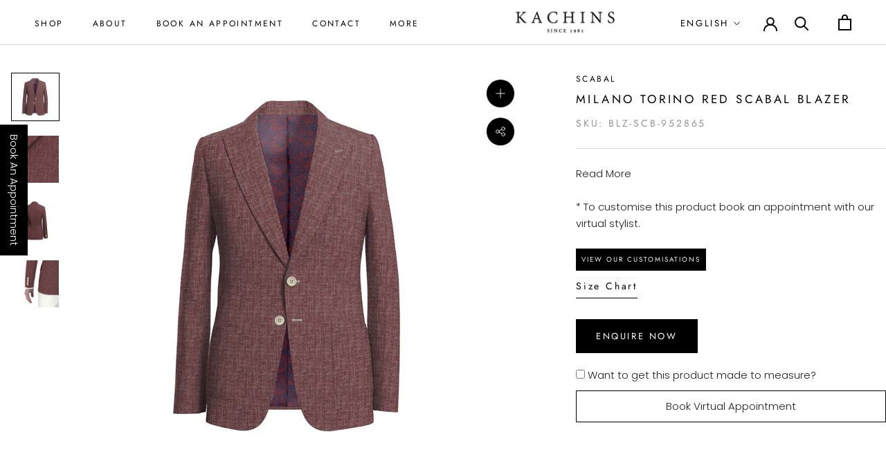

--- FILE ---
content_type: text/html; charset=utf-8
request_url: https://www.kachinscouture.com/products/blz-952865
body_size: 31226
content:
<!doctype html>

<html class="no-js" lang="en">
  <head>
 <!-- Meta Pixel Code -->
<script>
!function(f,b,e,v,n,t,s)
{if(f.fbq)return;n=f.fbq=function(){n.callMethod?
n.callMethod.apply(n,arguments):n.queue.push(arguments)};
if(!f._fbq)f._fbq=n;n.push=n;n.loaded=!0;n.version='2.0';
n.queue=[];t=b.createElement(e);t.async=!0;
t.src=v;s=b.getElementsByTagName(e)[0];
s.parentNode.insertBefore(t,s)}(window, document,'script',
'https://connect.facebook.net/en_US/fbevents.js');
fbq('init', '1291294042483153');
fbq('track', 'PageView');
</script>
<noscript><img height="1" width="1" style="display:none"
src="https://www.facebook.com/tr?id=1291294042483153&ev=PageView&noscript=1"
/></noscript>
<!-- End Meta Pixel Code -->
<!-- Meta Pixel Code -->
<script>
!function(f,b,e,v,n,t,s)
{if(f.fbq)return;n=f.fbq=function(){n.callMethod?
n.callMethod.apply(n,arguments):n.queue.push(arguments)};
if(!f._fbq)f._fbq=n;n.push=n;n.loaded=!0;n.version='2.0';
n.queue=[];t=b.createElement(e);t.async=!0;
t.src=v;s=b.getElementsByTagName(e)[0];
s.parentNode.insertBefore(t,s)}(window, document,'script',
'https://connect.facebook.net/en_US/fbevents.js');
fbq('init', '718837057849885');
fbq('track', 'PageView');
</script>
<noscript><img height="1" width="1" style="display:none"
src="https://www.facebook.com/tr?id=718837057849885&ev=PageView&noscript=1"
/></noscript>
<!-- End Meta Pixel Code -->
<script type="text/javascript">
    (function(c,l,a,r,i,t,y){
        c[a]=c[a]||function(){(c[a].q=c[a].q||[]).push(arguments)};
        t=l.createElement(r);t.async=1;t.src="https://www.clarity.ms/tag/"+i;
        y=l.getElementsByTagName(r)[0];y.parentNode.insertBefore(t,y);
    })(window, document, "clarity", "script", "ss3v9wh9y1");
</script>   
<meta name="p:domain_verify" content="bfabcf580b520e42ed88076bd4be169c"/>
<!-- Google Tag Manager -->
<script>(function(w,d,s,l,i){w[l]=w[l]||[];w[l].push({'gtm.start':
new Date().getTime(),event:'gtm.js'});var f=d.getElementsByTagName(s)[0],
j=d.createElement(s),dl=l!='dataLayer'?'&l='+l:'';j.async=true;j.src=
'https://www.googletagmanager.com/gtm.js?id='+i+dl;f.parentNode.insertBefore(j,f);
})(window,document,'script','dataLayer','GTM-NB9PMLS');</script>
<!-- End Google Tag Manager -->
    
    <!-- Google tag (gtag.js) --> 
    <script async src="https://www.googletagmanager.com/gtag/js?id=AW-11010661583"></script> 
    <script> window.dataLayer = window.dataLayer || []; function gtag(){dataLayer.push(arguments);} gtag('js', new Date()); gtag('config', 'AW-11010661583'); </script>

    <!-- (Console) --> 

<meta name="google-site-verification" content="MoQmAW8z3LQxiaJCRoBSFhlrbqhBmWg-TA8MgUK0hMA" />


  <link rel="stylesheet" href="https://obscure-escarpment-2240.herokuapp.com/stylesheets/bcpo-front.css">
  <script>var bcpo_product={"id":6797457326237,"title":"Milano Torino Red Scabal Blazer","handle":"blz-952865","description":"\u003cstyle type=\"text\/css\"\u003e\u003c!--\ntd {border: 1px solid #ccc;}br {mso-data-placement:same-cell;}\n--\u003e\u003c\/style\u003e\n\u003cdiv class=\"’DesTp1’\"\u003e\n\u003cspan data-sheets-value=\"{\u0026quot;1\u0026quot;:2,\u0026quot;2\u0026quot;:\u0026quot;Insipired by a small town in the Amalfi coast, where streets are lined with pastel painted houses, stores and tranquil cafes and the relaxed attitude that is a magnet to the rich and famous who gravitate here each summer to enjoy it's laid back glamour. This summer jacketing collection is a reflection of that feeling. This dark red fabric is made of light weight wool \u0026amp; silk which makes it a perfect choice for the hot summer months.\u0026quot;}\" data-sheets-userformat='{\"2\":14653,\"3\":{\"1\":0,\"3\":1},\"5\":{\"1\":[{\"1\":2,\"2\":0,\"5\":{\"1\":2,\"2\":0}},{\"1\":0,\"2\":0,\"3\":3},{\"1\":1,\"2\":0,\"4\":1}]},\"6\":{\"1\":[{\"1\":2,\"2\":0,\"5\":{\"1\":2,\"2\":0}},{\"1\":0,\"2\":0,\"3\":3},{\"1\":1,\"2\":0,\"4\":1}]},\"7\":{\"1\":[{\"1\":2,\"2\":0,\"5\":{\"1\":2,\"2\":0}},{\"1\":0,\"2\":0,\"3\":3},{\"1\":1,\"2\":0,\"4\":1}]},\"8\":{\"1\":[{\"1\":2,\"2\":0,\"5\":{\"1\":2,\"2\":0}},{\"1\":0,\"2\":0,\"3\":3},{\"1\":1,\"2\":0,\"4\":1}]},\"11\":4,\"14\":{\"1\":2,\"2\":0},\"15\":\"Arial\",\"16\":10}'\u003e\u003cspan data-sheets-value=\"{\u0026quot;1\u0026quot;:2,\u0026quot;2\u0026quot;:\u0026quot;Insipired by a small town in the Amalfi coast, where streets are lined with pastel painted houses, stores and tranquil cafes and the relaxed attitude that is a magnet to the rich and famous who gravitate here each summer to enjoy it's laid back glamour. This summer jacketing collection is a reflection of that feeling. This dark red fabric is made of light weight wool \u0026amp; silk which makes it a perfect choice for the hot summer months.\u0026quot;}\" data-sheets-userformat='{\"2\":14653,\"3\":{\"1\":0,\"3\":1},\"5\":{\"1\":[{\"1\":2,\"2\":0,\"5\":{\"1\":2,\"2\":0}},{\"1\":0,\"2\":0,\"3\":3},{\"1\":1,\"2\":0,\"4\":1}]},\"6\":{\"1\":[{\"1\":2,\"2\":0,\"5\":{\"1\":2,\"2\":0}},{\"1\":0,\"2\":0,\"3\":3},{\"1\":1,\"2\":0,\"4\":1}]},\"7\":{\"1\":[{\"1\":2,\"2\":0,\"5\":{\"1\":2,\"2\":0}},{\"1\":0,\"2\":0,\"3\":3},{\"1\":1,\"2\":0,\"4\":1}]},\"8\":{\"1\":[{\"1\":2,\"2\":0,\"5\":{\"1\":2,\"2\":0}},{\"1\":0,\"2\":0,\"3\":3},{\"1\":1,\"2\":0,\"4\":1}]},\"11\":4,\"14\":{\"1\":2,\"2\":0},\"15\":\"Arial\",\"16\":10}'\u003eInspired by a small town in the Amalfi coast, where streets are lined with pastel painted houses, stores and tranquil cafes and the relaxed attitude that is a magnet to the rich and famous who gravitate here each summer to enjoy it's laid back glamour. This summer jacketing collection is a reflection of that feeling. This dark red fabric is made of light weight wool \u0026amp; silk which makes it a perfect choice for the hot summer months.\u003cmeta charset=\"utf-8\"\u003e\u003c\/span\u003e\u003c\/span\u003e\n\u003cdiv class=\"’DesTp1’\" data-mce-fragment=\"1\"\u003e\u003cbr data-mce-fragment=\"1\"\u003e\u003c\/div\u003e\n\u003cp class=\"’DesTp1’\" data-mce-fragment=\"1\"\u003e\u003cem data-mce-fragment=\"1\"\u003e* To customize this product place an order and email us with your custom requirements within 24 hours at info@kachinscouture.com along with your order number.\u003c\/em\u003e\u003cbr data-mce-fragment=\"1\"\u003e\u003cbr data-mce-fragment=\"1\"\u003e\u003cem data-mce-fragment=\"1\"\u003eNo extra costs for customizations.\u003c\/em\u003e\u003c\/p\u003e\n\u003cul\u003e\n\u003cli\u003eFabric type - Wool \/ Silk\u003c\/li\u003e\n\u003cli\u003ePattern - Plain\u003c\/li\u003e\n\u003cli\u003eComposition - 90% wool  10% silk\u003c\/li\u003e\n\u003cli\u003eSeason - Spring \/ Summer\u003c\/li\u003e\n\u003cli\u003eConstruction - Half Canvas\u003cbr\u003e\n\u003c\/li\u003e\n\u003cli\u003eBrand - Scabal\u003c\/li\u003e\n\u003cli\u003eGarment Care - Dry clean only\u003c\/li\u003e\n\u003cli\u003eWeight - 250g\u003c\/li\u003e\n\u003c\/ul\u003e\n\u003c\/div\u003e","published_at":"2022-01-18T17:44:46+04:00","created_at":"2021-06-24T17:15:57+04:00","vendor":"Scabal","type":"Blazers","tags":["Brand_Scabal","Fabric Type_Silk","Fabric Type_Wool","Material Color_Red","Model_Single breasted","Pattern_Plain","Season_Spring \/ Summer"],"price":130800,"price_min":130800,"price_max":130800,"available":true,"price_varies":false,"compare_at_price":null,"compare_at_price_min":0,"compare_at_price_max":0,"compare_at_price_varies":false,"variants":[{"id":40288919224477,"title":"Default Title","option1":"Default Title","option2":null,"option3":null,"sku":"BLZ-SCB-952865","requires_shipping":true,"taxable":true,"featured_image":null,"available":true,"name":"Milano Torino Red Scabal Blazer","public_title":null,"options":["Default Title"],"price":130800,"weight":0,"compare_at_price":null,"inventory_management":"shopify","barcode":null,"requires_selling_plan":false,"selling_plan_allocations":[]}],"images":["\/\/www.kachinscouture.com\/cdn\/shop\/products\/JPI_09_1_a64bec86-bf0f-4fd9-b5b4-2ee66792eea8.jpg?v=1642513512","\/\/www.kachinscouture.com\/cdn\/shop\/products\/BLZ-952865_FBS_1.jpg?v=1679494018","\/\/www.kachinscouture.com\/cdn\/shop\/products\/BLZ-952865_SV.jpg?v=1679494018","\/\/www.kachinscouture.com\/cdn\/shop\/products\/SI_01_white_1_04565853-3ba3-4ec2-bd42-0188ceb181d5.jpg?v=1679494018"],"featured_image":"\/\/www.kachinscouture.com\/cdn\/shop\/products\/JPI_09_1_a64bec86-bf0f-4fd9-b5b4-2ee66792eea8.jpg?v=1642513512","options":["Title"],"media":[{"alt":null,"id":24142508785821,"position":1,"preview_image":{"aspect_ratio":1.0,"height":4000,"width":4000,"src":"\/\/www.kachinscouture.com\/cdn\/shop\/products\/JPI_09_1_a64bec86-bf0f-4fd9-b5b4-2ee66792eea8.jpg?v=1642513512"},"aspect_ratio":1.0,"height":4000,"media_type":"image","src":"\/\/www.kachinscouture.com\/cdn\/shop\/products\/JPI_09_1_a64bec86-bf0f-4fd9-b5b4-2ee66792eea8.jpg?v=1642513512","width":4000},{"alt":null,"id":24142508753053,"position":2,"preview_image":{"aspect_ratio":1.0,"height":3000,"width":3000,"src":"\/\/www.kachinscouture.com\/cdn\/shop\/products\/BLZ-952865_FBS_1.jpg?v=1679494018"},"aspect_ratio":1.0,"height":3000,"media_type":"image","src":"\/\/www.kachinscouture.com\/cdn\/shop\/products\/BLZ-952865_FBS_1.jpg?v=1679494018","width":3000},{"alt":null,"id":24345604194461,"position":3,"preview_image":{"aspect_ratio":1.0,"height":4000,"width":4000,"src":"\/\/www.kachinscouture.com\/cdn\/shop\/products\/BLZ-952865_SV.jpg?v=1679494018"},"aspect_ratio":1.0,"height":4000,"media_type":"image","src":"\/\/www.kachinscouture.com\/cdn\/shop\/products\/BLZ-952865_SV.jpg?v=1679494018","width":4000},{"alt":null,"id":24142508818589,"position":4,"preview_image":{"aspect_ratio":1.0,"height":3000,"width":3000,"src":"\/\/www.kachinscouture.com\/cdn\/shop\/products\/SI_01_white_1_04565853-3ba3-4ec2-bd42-0188ceb181d5.jpg?v=1679494018"},"aspect_ratio":1.0,"height":3000,"media_type":"image","src":"\/\/www.kachinscouture.com\/cdn\/shop\/products\/SI_01_white_1_04565853-3ba3-4ec2-bd42-0188ceb181d5.jpg?v=1679494018","width":3000}],"requires_selling_plan":false,"selling_plan_groups":[],"content":"\u003cstyle type=\"text\/css\"\u003e\u003c!--\ntd {border: 1px solid #ccc;}br {mso-data-placement:same-cell;}\n--\u003e\u003c\/style\u003e\n\u003cdiv class=\"’DesTp1’\"\u003e\n\u003cspan data-sheets-value=\"{\u0026quot;1\u0026quot;:2,\u0026quot;2\u0026quot;:\u0026quot;Insipired by a small town in the Amalfi coast, where streets are lined with pastel painted houses, stores and tranquil cafes and the relaxed attitude that is a magnet to the rich and famous who gravitate here each summer to enjoy it's laid back glamour. This summer jacketing collection is a reflection of that feeling. This dark red fabric is made of light weight wool \u0026amp; silk which makes it a perfect choice for the hot summer months.\u0026quot;}\" data-sheets-userformat='{\"2\":14653,\"3\":{\"1\":0,\"3\":1},\"5\":{\"1\":[{\"1\":2,\"2\":0,\"5\":{\"1\":2,\"2\":0}},{\"1\":0,\"2\":0,\"3\":3},{\"1\":1,\"2\":0,\"4\":1}]},\"6\":{\"1\":[{\"1\":2,\"2\":0,\"5\":{\"1\":2,\"2\":0}},{\"1\":0,\"2\":0,\"3\":3},{\"1\":1,\"2\":0,\"4\":1}]},\"7\":{\"1\":[{\"1\":2,\"2\":0,\"5\":{\"1\":2,\"2\":0}},{\"1\":0,\"2\":0,\"3\":3},{\"1\":1,\"2\":0,\"4\":1}]},\"8\":{\"1\":[{\"1\":2,\"2\":0,\"5\":{\"1\":2,\"2\":0}},{\"1\":0,\"2\":0,\"3\":3},{\"1\":1,\"2\":0,\"4\":1}]},\"11\":4,\"14\":{\"1\":2,\"2\":0},\"15\":\"Arial\",\"16\":10}'\u003e\u003cspan data-sheets-value=\"{\u0026quot;1\u0026quot;:2,\u0026quot;2\u0026quot;:\u0026quot;Insipired by a small town in the Amalfi coast, where streets are lined with pastel painted houses, stores and tranquil cafes and the relaxed attitude that is a magnet to the rich and famous who gravitate here each summer to enjoy it's laid back glamour. This summer jacketing collection is a reflection of that feeling. This dark red fabric is made of light weight wool \u0026amp; silk which makes it a perfect choice for the hot summer months.\u0026quot;}\" data-sheets-userformat='{\"2\":14653,\"3\":{\"1\":0,\"3\":1},\"5\":{\"1\":[{\"1\":2,\"2\":0,\"5\":{\"1\":2,\"2\":0}},{\"1\":0,\"2\":0,\"3\":3},{\"1\":1,\"2\":0,\"4\":1}]},\"6\":{\"1\":[{\"1\":2,\"2\":0,\"5\":{\"1\":2,\"2\":0}},{\"1\":0,\"2\":0,\"3\":3},{\"1\":1,\"2\":0,\"4\":1}]},\"7\":{\"1\":[{\"1\":2,\"2\":0,\"5\":{\"1\":2,\"2\":0}},{\"1\":0,\"2\":0,\"3\":3},{\"1\":1,\"2\":0,\"4\":1}]},\"8\":{\"1\":[{\"1\":2,\"2\":0,\"5\":{\"1\":2,\"2\":0}},{\"1\":0,\"2\":0,\"3\":3},{\"1\":1,\"2\":0,\"4\":1}]},\"11\":4,\"14\":{\"1\":2,\"2\":0},\"15\":\"Arial\",\"16\":10}'\u003eInspired by a small town in the Amalfi coast, where streets are lined with pastel painted houses, stores and tranquil cafes and the relaxed attitude that is a magnet to the rich and famous who gravitate here each summer to enjoy it's laid back glamour. This summer jacketing collection is a reflection of that feeling. This dark red fabric is made of light weight wool \u0026amp; silk which makes it a perfect choice for the hot summer months.\u003cmeta charset=\"utf-8\"\u003e\u003c\/span\u003e\u003c\/span\u003e\n\u003cdiv class=\"’DesTp1’\" data-mce-fragment=\"1\"\u003e\u003cbr data-mce-fragment=\"1\"\u003e\u003c\/div\u003e\n\u003cp class=\"’DesTp1’\" data-mce-fragment=\"1\"\u003e\u003cem data-mce-fragment=\"1\"\u003e* To customize this product place an order and email us with your custom requirements within 24 hours at info@kachinscouture.com along with your order number.\u003c\/em\u003e\u003cbr data-mce-fragment=\"1\"\u003e\u003cbr data-mce-fragment=\"1\"\u003e\u003cem data-mce-fragment=\"1\"\u003eNo extra costs for customizations.\u003c\/em\u003e\u003c\/p\u003e\n\u003cul\u003e\n\u003cli\u003eFabric type - Wool \/ Silk\u003c\/li\u003e\n\u003cli\u003ePattern - Plain\u003c\/li\u003e\n\u003cli\u003eComposition - 90% wool  10% silk\u003c\/li\u003e\n\u003cli\u003eSeason - Spring \/ Summer\u003c\/li\u003e\n\u003cli\u003eConstruction - Half Canvas\u003cbr\u003e\n\u003c\/li\u003e\n\u003cli\u003eBrand - Scabal\u003c\/li\u003e\n\u003cli\u003eGarment Care - Dry clean only\u003c\/li\u003e\n\u003cli\u003eWeight - 250g\u003c\/li\u003e\n\u003c\/ul\u003e\n\u003c\/div\u003e"};  var bcpo_settings={"fallback":"buttons","auto_select":"on","load_main_image":"on","replaceImage":"on","border_style":"round","tooltips":"show","sold_out_style":"transparent","theme":"light","jumbo_colors":"medium","jumbo_images":"medium","circle_swatches":"","inventory_style":"amazon","override_ajax":"off","add_price_addons":"off","money_format2":"AED. {{amount}} AED","money_format_without_currency":"AED. {{amount}}","show_currency":"off","global_auto_image_options":"","global_color_options":"","global_colors":[{"key":"","value":"ecf42f"}],"shop_currency":"AED"};var inventory_quantity = [];inventory_quantity.push(30);if(bcpo_product) { for (var i = 0; i < bcpo_product.variants.length; i += 1) { bcpo_product.variants[i].inventory_quantity = inventory_quantity[i]; }}window.bcpo = window.bcpo || {}; bcpo.cart = {"note":null,"attributes":{},"original_total_price":0,"total_price":0,"total_discount":0,"total_weight":0.0,"item_count":0,"items":[],"requires_shipping":false,"currency":"USD","items_subtotal_price":0,"cart_level_discount_applications":[],"checkout_charge_amount":0}; bcpo.ogFormData = FormData;</script>

<script>
  (function (w, d, s, u) {
    w.gbwawc = {
      url: u,
      options: {
        waId: "971526138953",
        siteName: "Kachins",
        siteTag: "Usually reply in 5 minutes",
        siteLogo:
          "https://files.gallabox.com/63b2744c61151c9964e10750/891d890c-d170-4aa6-b7e8-bb6f0da0fd2a-kachinslogo.jpg",
        widgetPosition: "RIGHT",
        welcomeMessage: "Welcome to Kachins!!! How can we be of service?",
        brandColor: "#25D366",
        messageText: "Looking for",
        replyOptions: [
          "Id like to get a quotation",
          "Suits, what are your prices?",
          "Location in Dubai, UAE",
        ],
      },
    };
    var h = d.getElementsByTagName(s)[0],
      j = d.createElement(s);
      j.async = true;
    j.src = u + "/whatsapp-widget.min.js?_=" + Math.random();
    h.parentNode.insertBefore(j, h);
  })(window, document, "script", "https://waw.gallabox.com");
</script>
    
    
    <meta charset="utf-8"> 
    <meta http-equiv="X-UA-Compatible" content="IE=edge,chrome=1">
    <meta name="viewport" content="width=device-width, initial-scale=1.0, height=device-height, minimum-scale=1.0, maximum-scale=1.0 , user-scalable=no">
    <meta name="theme-color" content="">

    <title>
      Milano Torino Red Scabal Blazer &ndash; Kachins Couture
    </title><meta name="description" content="Inspired by a small town in the Amalfi coast, where streets are lined with pastel painted houses, stores and tranquil cafes and the relaxed attitude that is a magnet to the rich and famous who gravitate here each summer to enjoy it&#39;s laid back glamour. This summer jacketing collection is a reflection of that feeling. T"><link rel="canonical" href="https://www.kachinscouture.com/products/blz-952865"><link rel="shortcut icon" href="//www.kachinscouture.com/cdn/shop/files/Kachins_Favicon-transparent_96x.png?v=1642669977" type="image/png"><meta property="og:type" content="product">
  <meta property="og:title" content="Milano Torino Red Scabal Blazer"><meta property="og:image" content="http://www.kachinscouture.com/cdn/shop/products/JPI_09_1_a64bec86-bf0f-4fd9-b5b4-2ee66792eea8.jpg?v=1642513512">
    <meta property="og:image:secure_url" content="https://www.kachinscouture.com/cdn/shop/products/JPI_09_1_a64bec86-bf0f-4fd9-b5b4-2ee66792eea8.jpg?v=1642513512">
    <meta property="og:image:width" content="4000">
    <meta property="og:image:height" content="4000"><meta property="product:price:amount" content="1,308.00">
  <meta property="product:price:currency" content="USD"><meta property="og:description" content="Inspired by a small town in the Amalfi coast, where streets are lined with pastel painted houses, stores and tranquil cafes and the relaxed attitude that is a magnet to the rich and famous who gravitate here each summer to enjoy it&#39;s laid back glamour. This summer jacketing collection is a reflection of that feeling. T"><meta property="og:url" content="https://www.kachinscouture.com/products/blz-952865">
<meta property="og:site_name" content="Kachins Couture"><meta name="twitter:card" content="summary"><meta name="twitter:title" content="Milano Torino Red Scabal Blazer">
  <meta name="twitter:description" content="Inspired by a small town in the Amalfi coast, where streets are lined with pastel painted houses, stores and tranquil cafes and the relaxed attitude that is a magnet to the rich and famous who gravitate here each summer to enjoy it&#39;s laid back glamour. This summer jacketing collection is a reflection of that feeling. This dark red fabric is made of light weight wool &amp;amp; silk which makes it a perfect choice for the hot summer months. * To customize this product place an order and email us with your custom requirements within 24 hours at info@kachinscouture.com along with your order number.No extra costs for customizations. Fabric type - Wool / Silk Pattern - Plain Composition - 90% wool  10% silk Season - Spring / Summer Construction - Half Canvas Brand - Scabal Garment Care - Dry clean only">
  <meta name="twitter:image" content="https://www.kachinscouture.com/cdn/shop/products/JPI_09_1_a64bec86-bf0f-4fd9-b5b4-2ee66792eea8_600x600_crop_center.jpg?v=1642513512">
    <style>
  @font-face {
  font-family: Jost;
  font-weight: 400;
  font-style: normal;
  font-display: fallback;
  src: url("//www.kachinscouture.com/cdn/fonts/jost/jost_n4.d47a1b6347ce4a4c9f437608011273009d91f2b7.woff2") format("woff2"),
       url("//www.kachinscouture.com/cdn/fonts/jost/jost_n4.791c46290e672b3f85c3d1c651ef2efa3819eadd.woff") format("woff");
}

  @font-face {
  font-family: Poppins;
  font-weight: 300;
  font-style: normal;
  font-display: fallback;
  src: url("//www.kachinscouture.com/cdn/fonts/poppins/poppins_n3.05f58335c3209cce17da4f1f1ab324ebe2982441.woff2") format("woff2"),
       url("//www.kachinscouture.com/cdn/fonts/poppins/poppins_n3.6971368e1f131d2c8ff8e3a44a36b577fdda3ff5.woff") format("woff");
}


  @font-face {
  font-family: Poppins;
  font-weight: 400;
  font-style: normal;
  font-display: fallback;
  src: url("//www.kachinscouture.com/cdn/fonts/poppins/poppins_n4.0ba78fa5af9b0e1a374041b3ceaadf0a43b41362.woff2") format("woff2"),
       url("//www.kachinscouture.com/cdn/fonts/poppins/poppins_n4.214741a72ff2596839fc9760ee7a770386cf16ca.woff") format("woff");
}

  @font-face {
  font-family: Poppins;
  font-weight: 300;
  font-style: italic;
  font-display: fallback;
  src: url("//www.kachinscouture.com/cdn/fonts/poppins/poppins_i3.8536b4423050219f608e17f134fe9ea3b01ed890.woff2") format("woff2"),
       url("//www.kachinscouture.com/cdn/fonts/poppins/poppins_i3.0f4433ada196bcabf726ed78f8e37e0995762f7f.woff") format("woff");
}

  @font-face {
  font-family: Poppins;
  font-weight: 400;
  font-style: italic;
  font-display: fallback;
  src: url("//www.kachinscouture.com/cdn/fonts/poppins/poppins_i4.846ad1e22474f856bd6b81ba4585a60799a9f5d2.woff2") format("woff2"),
       url("//www.kachinscouture.com/cdn/fonts/poppins/poppins_i4.56b43284e8b52fc64c1fd271f289a39e8477e9ec.woff") format("woff");
}


  :root {
    --heading-font-family : Jost, sans-serif;
    --heading-font-weight : 400;
    --heading-font-style  : normal;

    --text-font-family : Poppins, sans-serif;
    --text-font-weight : 300;
    --text-font-style  : normal;

    --base-text-font-size   : 15px;
    --default-text-font-size: 14px;--background          : #ffffff;
    --background-rgb      : 255, 255, 255;
    --light-background    : #ffffff;
    --light-background-rgb: 255, 255, 255;
    --heading-color       : #000000;
    --text-color          : #212121;
    --text-color-rgb      : 33, 33, 33;
    --text-color-light    : #939393;
    --text-color-light-rgb: 147, 147, 147;
    --link-color          : #323232;
    --link-color-rgb      : 50, 50, 50;
    --border-color        : #dedede;
    --border-color-rgb    : 222, 222, 222;

    --button-background    : #000000;
    --button-background-rgb: 0, 0, 0;
    --button-text-color    : #ffffff;

    --header-background       : #ffffff;
    --header-heading-color    : #000000;
    --header-light-text-color : #000000;
    --header-border-color     : #d9d9d9;

    --footer-background    : #ffffff;
    --footer-text-color    : #000000;
    --footer-heading-color : #000000;
    --footer-border-color  : #d9d9d9;

    --navigation-background      : #ffffff;
    --navigation-background-rgb  : 255, 255, 255;
    --navigation-text-color      : #000000;
    --navigation-text-color-light: rgba(0, 0, 0, 0.5);
    --navigation-border-color    : rgba(0, 0, 0, 0.25);

    --newsletter-popup-background     : #ffffff;
    --newsletter-popup-text-color     : #1c1b1b;
    --newsletter-popup-text-color-rgb : 28, 27, 27;

    --secondary-elements-background       : #000000;
    --secondary-elements-background-rgb   : 0, 0, 0;
    --secondary-elements-text-color       : #ffffff;
    --secondary-elements-text-color-light : rgba(255, 255, 255, 0.5);
    --secondary-elements-border-color     : rgba(255, 255, 255, 0.25);

    --product-sale-price-color    : #f94c43;
    --product-sale-price-color-rgb: 249, 76, 67;

    /* Shopify related variables */
    --payment-terms-background-color: #ffffff;

    /* Products */

    --horizontal-spacing-four-products-per-row: 40px;
        --horizontal-spacing-two-products-per-row : 40px;

    --vertical-spacing-four-products-per-row: 60px;
        --vertical-spacing-two-products-per-row : 75px;

    /* Animation */
    --drawer-transition-timing: cubic-bezier(0.645, 0.045, 0.355, 1);
    --header-base-height: 80px; /* We set a default for browsers that do not support CSS variables */

    /* Cursors */
    --cursor-zoom-in-svg    : url(//www.kachinscouture.com/cdn/shop/t/29/assets/cursor-zoom-in.svg?v=100326362725928540331728358865);
    --cursor-zoom-in-2x-svg : url(//www.kachinscouture.com/cdn/shop/t/29/assets/cursor-zoom-in-2x.svg?v=71919207650934979201728358865);
  }
</style>

<script>
  // IE11 does not have support for CSS variables, so we have to polyfill them
  if (!(((window || {}).CSS || {}).supports && window.CSS.supports('(--a: 0)'))) {
    const script = document.createElement('script');
    script.type = 'text/javascript';
    script.src = 'https://cdn.jsdelivr.net/npm/css-vars-ponyfill@2';
    script.onload = function() {
      cssVars({});
    };

    document.getElementsByTagName('head')[0].appendChild(script);
  }
</script>

    <script>window.performance && window.performance.mark && window.performance.mark('shopify.content_for_header.start');</script><meta name="facebook-domain-verification" content="bv7s2z8ly967ar0sda6piqsk6r082i">
<meta name="google-site-verification" content="Os9Uf539sZ8UWE9pRDaBHdeI6FRcv_YysVxVOgPxPoQ">
<meta id="shopify-digital-wallet" name="shopify-digital-wallet" content="/52654964893/digital_wallets/dialog">
<meta name="shopify-checkout-api-token" content="4dc372f2a0072276d0944df072bb2f2c">
<meta id="in-context-paypal-metadata" data-shop-id="52654964893" data-venmo-supported="false" data-environment="production" data-locale="en_US" data-paypal-v4="true" data-currency="USD">
<link rel="alternate" hreflang="x-default" href="https://www.kachinscouture.com/products/blz-952865">
<link rel="alternate" hreflang="en" href="https://www.kachinscouture.com/products/blz-952865">
<link rel="alternate" hreflang="ar" href="https://www.kachinscouture.com/ar/products/blz-952865">
<link rel="alternate" hreflang="en-SA" href="https://www.kachinscouture.com/en-sa/products/blz-952865">
<link rel="alternate" hreflang="ar-SA" href="https://www.kachinscouture.com/ar-sa/products/blz-952865">
<link rel="alternate" hreflang="en-GB" href="https://www.kachinscouture.com/en-gb/products/blz-952865">
<link rel="alternate" hreflang="ar-GB" href="https://www.kachinscouture.com/ar-gb/products/blz-952865">
<link rel="alternate" type="application/json+oembed" href="https://www.kachinscouture.com/products/blz-952865.oembed">
<script async="async" src="/checkouts/internal/preloads.js?locale=en-US"></script>
<script id="shopify-features" type="application/json">{"accessToken":"4dc372f2a0072276d0944df072bb2f2c","betas":["rich-media-storefront-analytics"],"domain":"www.kachinscouture.com","predictiveSearch":true,"shopId":52654964893,"locale":"en"}</script>
<script>var Shopify = Shopify || {};
Shopify.shop = "kachinscouture.myshopify.com";
Shopify.locale = "en";
Shopify.currency = {"active":"USD","rate":"1.0"};
Shopify.country = "US";
Shopify.theme = {"name":"kachinscouture without AddToCart","id":142553710749,"schema_name":"Prestige","schema_version":"4.14.1","theme_store_id":855,"role":"main"};
Shopify.theme.handle = "null";
Shopify.theme.style = {"id":null,"handle":null};
Shopify.cdnHost = "www.kachinscouture.com/cdn";
Shopify.routes = Shopify.routes || {};
Shopify.routes.root = "/";</script>
<script type="module">!function(o){(o.Shopify=o.Shopify||{}).modules=!0}(window);</script>
<script>!function(o){function n(){var o=[];function n(){o.push(Array.prototype.slice.apply(arguments))}return n.q=o,n}var t=o.Shopify=o.Shopify||{};t.loadFeatures=n(),t.autoloadFeatures=n()}(window);</script>
<script id="shop-js-analytics" type="application/json">{"pageType":"product"}</script>
<script defer="defer" async type="module" src="//www.kachinscouture.com/cdn/shopifycloud/shop-js/modules/v2/client.init-shop-cart-sync_BT-GjEfc.en.esm.js"></script>
<script defer="defer" async type="module" src="//www.kachinscouture.com/cdn/shopifycloud/shop-js/modules/v2/chunk.common_D58fp_Oc.esm.js"></script>
<script defer="defer" async type="module" src="//www.kachinscouture.com/cdn/shopifycloud/shop-js/modules/v2/chunk.modal_xMitdFEc.esm.js"></script>
<script type="module">
  await import("//www.kachinscouture.com/cdn/shopifycloud/shop-js/modules/v2/client.init-shop-cart-sync_BT-GjEfc.en.esm.js");
await import("//www.kachinscouture.com/cdn/shopifycloud/shop-js/modules/v2/chunk.common_D58fp_Oc.esm.js");
await import("//www.kachinscouture.com/cdn/shopifycloud/shop-js/modules/v2/chunk.modal_xMitdFEc.esm.js");

  window.Shopify.SignInWithShop?.initShopCartSync?.({"fedCMEnabled":true,"windoidEnabled":true});

</script>
<script>(function() {
  var isLoaded = false;
  function asyncLoad() {
    if (isLoaded) return;
    isLoaded = true;
    var urls = ["https:\/\/static.klaviyo.com\/onsite\/js\/klaviyo.js?company_id=YuHAsL\u0026shop=kachinscouture.myshopify.com","https:\/\/static.klaviyo.com\/onsite\/js\/klaviyo.js?company_id=YuHAsL\u0026shop=kachinscouture.myshopify.com","\/\/swymv3free-01.azureedge.net\/code\/swym-shopify.js?shop=kachinscouture.myshopify.com","https:\/\/widget.tagembed.com\/embed.min.js?shop=kachinscouture.myshopify.com","https:\/\/cdn.nfcube.com\/instafeed-78474957de2c42c75edbcdcf0c38eb9e.js?shop=kachinscouture.myshopify.com"];
    for (var i = 0; i < urls.length; i++) {
      var s = document.createElement('script');
      s.type = 'text/javascript';
      s.async = true;
      s.src = urls[i];
      var x = document.getElementsByTagName('script')[0];
      x.parentNode.insertBefore(s, x);
    }
  };
  if(window.attachEvent) {
    window.attachEvent('onload', asyncLoad);
  } else {
    window.addEventListener('load', asyncLoad, false);
  }
})();</script>
<script id="__st">var __st={"a":52654964893,"offset":14400,"reqid":"5dabd3c9-3cbc-4f30-8267-3a729d9f69f2-1769184254","pageurl":"www.kachinscouture.com\/products\/blz-952865","u":"f558e18a8a44","p":"product","rtyp":"product","rid":6797457326237};</script>
<script>window.ShopifyPaypalV4VisibilityTracking = true;</script>
<script id="captcha-bootstrap">!function(){'use strict';const t='contact',e='account',n='new_comment',o=[[t,t],['blogs',n],['comments',n],[t,'customer']],c=[[e,'customer_login'],[e,'guest_login'],[e,'recover_customer_password'],[e,'create_customer']],r=t=>t.map((([t,e])=>`form[action*='/${t}']:not([data-nocaptcha='true']) input[name='form_type'][value='${e}']`)).join(','),a=t=>()=>t?[...document.querySelectorAll(t)].map((t=>t.form)):[];function s(){const t=[...o],e=r(t);return a(e)}const i='password',u='form_key',d=['recaptcha-v3-token','g-recaptcha-response','h-captcha-response',i],f=()=>{try{return window.sessionStorage}catch{return}},m='__shopify_v',_=t=>t.elements[u];function p(t,e,n=!1){try{const o=window.sessionStorage,c=JSON.parse(o.getItem(e)),{data:r}=function(t){const{data:e,action:n}=t;return t[m]||n?{data:e,action:n}:{data:t,action:n}}(c);for(const[e,n]of Object.entries(r))t.elements[e]&&(t.elements[e].value=n);n&&o.removeItem(e)}catch(o){console.error('form repopulation failed',{error:o})}}const l='form_type',E='cptcha';function T(t){t.dataset[E]=!0}const w=window,h=w.document,L='Shopify',v='ce_forms',y='captcha';let A=!1;((t,e)=>{const n=(g='f06e6c50-85a8-45c8-87d0-21a2b65856fe',I='https://cdn.shopify.com/shopifycloud/storefront-forms-hcaptcha/ce_storefront_forms_captcha_hcaptcha.v1.5.2.iife.js',D={infoText:'Protected by hCaptcha',privacyText:'Privacy',termsText:'Terms'},(t,e,n)=>{const o=w[L][v],c=o.bindForm;if(c)return c(t,g,e,D).then(n);var r;o.q.push([[t,g,e,D],n]),r=I,A||(h.body.append(Object.assign(h.createElement('script'),{id:'captcha-provider',async:!0,src:r})),A=!0)});var g,I,D;w[L]=w[L]||{},w[L][v]=w[L][v]||{},w[L][v].q=[],w[L][y]=w[L][y]||{},w[L][y].protect=function(t,e){n(t,void 0,e),T(t)},Object.freeze(w[L][y]),function(t,e,n,w,h,L){const[v,y,A,g]=function(t,e,n){const i=e?o:[],u=t?c:[],d=[...i,...u],f=r(d),m=r(i),_=r(d.filter((([t,e])=>n.includes(e))));return[a(f),a(m),a(_),s()]}(w,h,L),I=t=>{const e=t.target;return e instanceof HTMLFormElement?e:e&&e.form},D=t=>v().includes(t);t.addEventListener('submit',(t=>{const e=I(t);if(!e)return;const n=D(e)&&!e.dataset.hcaptchaBound&&!e.dataset.recaptchaBound,o=_(e),c=g().includes(e)&&(!o||!o.value);(n||c)&&t.preventDefault(),c&&!n&&(function(t){try{if(!f())return;!function(t){const e=f();if(!e)return;const n=_(t);if(!n)return;const o=n.value;o&&e.removeItem(o)}(t);const e=Array.from(Array(32),(()=>Math.random().toString(36)[2])).join('');!function(t,e){_(t)||t.append(Object.assign(document.createElement('input'),{type:'hidden',name:u})),t.elements[u].value=e}(t,e),function(t,e){const n=f();if(!n)return;const o=[...t.querySelectorAll(`input[type='${i}']`)].map((({name:t})=>t)),c=[...d,...o],r={};for(const[a,s]of new FormData(t).entries())c.includes(a)||(r[a]=s);n.setItem(e,JSON.stringify({[m]:1,action:t.action,data:r}))}(t,e)}catch(e){console.error('failed to persist form',e)}}(e),e.submit())}));const S=(t,e)=>{t&&!t.dataset[E]&&(n(t,e.some((e=>e===t))),T(t))};for(const o of['focusin','change'])t.addEventListener(o,(t=>{const e=I(t);D(e)&&S(e,y())}));const B=e.get('form_key'),M=e.get(l),P=B&&M;t.addEventListener('DOMContentLoaded',(()=>{const t=y();if(P)for(const e of t)e.elements[l].value===M&&p(e,B);[...new Set([...A(),...v().filter((t=>'true'===t.dataset.shopifyCaptcha))])].forEach((e=>S(e,t)))}))}(h,new URLSearchParams(w.location.search),n,t,e,['guest_login'])})(!0,!0)}();</script>
<script integrity="sha256-4kQ18oKyAcykRKYeNunJcIwy7WH5gtpwJnB7kiuLZ1E=" data-source-attribution="shopify.loadfeatures" defer="defer" src="//www.kachinscouture.com/cdn/shopifycloud/storefront/assets/storefront/load_feature-a0a9edcb.js" crossorigin="anonymous"></script>
<script data-source-attribution="shopify.dynamic_checkout.dynamic.init">var Shopify=Shopify||{};Shopify.PaymentButton=Shopify.PaymentButton||{isStorefrontPortableWallets:!0,init:function(){window.Shopify.PaymentButton.init=function(){};var t=document.createElement("script");t.src="https://www.kachinscouture.com/cdn/shopifycloud/portable-wallets/latest/portable-wallets.en.js",t.type="module",document.head.appendChild(t)}};
</script>
<script data-source-attribution="shopify.dynamic_checkout.buyer_consent">
  function portableWalletsHideBuyerConsent(e){var t=document.getElementById("shopify-buyer-consent"),n=document.getElementById("shopify-subscription-policy-button");t&&n&&(t.classList.add("hidden"),t.setAttribute("aria-hidden","true"),n.removeEventListener("click",e))}function portableWalletsShowBuyerConsent(e){var t=document.getElementById("shopify-buyer-consent"),n=document.getElementById("shopify-subscription-policy-button");t&&n&&(t.classList.remove("hidden"),t.removeAttribute("aria-hidden"),n.addEventListener("click",e))}window.Shopify?.PaymentButton&&(window.Shopify.PaymentButton.hideBuyerConsent=portableWalletsHideBuyerConsent,window.Shopify.PaymentButton.showBuyerConsent=portableWalletsShowBuyerConsent);
</script>
<script data-source-attribution="shopify.dynamic_checkout.cart.bootstrap">document.addEventListener("DOMContentLoaded",(function(){function t(){return document.querySelector("shopify-accelerated-checkout-cart, shopify-accelerated-checkout")}if(t())Shopify.PaymentButton.init();else{new MutationObserver((function(e,n){t()&&(Shopify.PaymentButton.init(),n.disconnect())})).observe(document.body,{childList:!0,subtree:!0})}}));
</script>
<link id="shopify-accelerated-checkout-styles" rel="stylesheet" media="screen" href="https://www.kachinscouture.com/cdn/shopifycloud/portable-wallets/latest/accelerated-checkout-backwards-compat.css" crossorigin="anonymous">
<style id="shopify-accelerated-checkout-cart">
        #shopify-buyer-consent {
  margin-top: 1em;
  display: inline-block;
  width: 100%;
}

#shopify-buyer-consent.hidden {
  display: none;
}

#shopify-subscription-policy-button {
  background: none;
  border: none;
  padding: 0;
  text-decoration: underline;
  font-size: inherit;
  cursor: pointer;
}

#shopify-subscription-policy-button::before {
  box-shadow: none;
}

      </style>

<script>window.performance && window.performance.mark && window.performance.mark('shopify.content_for_header.end');</script>

    <link rel="stylesheet" href="//www.kachinscouture.com/cdn/shop/t/29/assets/theme.css?v=124094727346831216211765187580">
        <link rel="stylesheet" href="//www.kachinscouture.com/cdn/shop/t/29/assets/custom.css?v=142073880963140977111744350792">

    <script>// This allows to expose several variables to the global scope, to be used in scripts
      window.theme = {
        pageType: "product",
        moneyFormat: "${{amount}}",
        moneyWithCurrencyFormat: "${{amount}} USD",
        productImageSize: "square",
        searchMode: "product,page",
        showPageTransition: false,
        showElementStaggering: true,
        showImageZooming: true
      };

      window.routes = {
        rootUrl: "\/",
        rootUrlWithoutSlash: '',
        cartUrl: "\/cart",
        cartAddUrl: "\/cart\/add",
        cartChangeUrl: "\/cart\/change",
        searchUrl: "\/search",
        productRecommendationsUrl: "\/recommendations\/products"
      };

      window.languages = {
        cartAddNote: "Add Order Note",
        cartEditNote: "Edit Order Note",
        productImageLoadingError: "This image could not be loaded. Please try to reload the page.",
        productFormAddToCart: "Add to cart",
        productFormUnavailable: "Unavailable",
        productFormSoldOut: "Sold Out",
        shippingEstimatorOneResult: "1 option available:",
        shippingEstimatorMoreResults: "{{count}} options available:",
        shippingEstimatorNoResults: "No shipping could be found"
      };

      window.lazySizesConfig = {
        loadHidden: false,
        hFac: 0.5,
        expFactor: 2,
        ricTimeout: 150,
        lazyClass: 'Image--lazyLoad',
        loadingClass: 'Image--lazyLoading',
        loadedClass: 'Image--lazyLoaded'
      };

      document.documentElement.className = document.documentElement.className.replace('no-js', 'js');
      document.documentElement.style.setProperty('--window-height', window.innerHeight + 'px');

      // We do a quick detection of some features (we could use Modernizr but for so little...)
      (function() {
        document.documentElement.className += ((window.CSS && window.CSS.supports('(position: sticky) or (position: -webkit-sticky)')) ? ' supports-sticky' : ' no-supports-sticky');
        document.documentElement.className += (window.matchMedia('(-moz-touch-enabled: 1), (hover: none)')).matches ? ' no-supports-hover' : ' supports-hover';
      }());
    </script>

    <script src="//www.kachinscouture.com/cdn/shop/t/29/assets/lazysizes.min.js?v=174358363404432586981728358865" async></script><script src="https://polyfill-fastly.net/v3/polyfill.min.js?unknown=polyfill&features=fetch,Element.prototype.closest,Element.prototype.remove,Element.prototype.classList,Array.prototype.includes,Array.prototype.fill,Object.assign,CustomEvent,IntersectionObserver,IntersectionObserverEntry,URL" defer></script>
    <script src="//www.kachinscouture.com/cdn/shop/t/29/assets/libs.min.js?v=26178543184394469741728358865" defer></script>
    <script src="//www.kachinscouture.com/cdn/shop/t/29/assets/theme.js?v=25702714542056467591728359899" defer></script>
    <script src="//www.kachinscouture.com/cdn/shop/t/29/assets/custom.js?v=4244278962831210641728358865" defer></script>

    <script>
      (function () {
        window.onpageshow = function() {
          if (window.theme.showPageTransition) {
            var pageTransition = document.querySelector('.PageTransition');

            if (pageTransition) {
              pageTransition.style.visibility = 'visible';
              pageTransition.style.opacity = '0';
            }
          }

          // When the page is loaded from the cache, we have to reload the cart content
          document.documentElement.dispatchEvent(new CustomEvent('cart:refresh', {
            bubbles: true
          }));
        };
      })();
    </script>

    
  <script type="application/ld+json">
  {
    "@context": "http://schema.org",
    "@type": "Product",
    "offers": [{
          "@type": "Offer",
          "name": "Default Title",
          "availability":"https://schema.org/InStock",
          "price": 1308.0,
          "priceCurrency": "USD",
          "priceValidUntil": "2026-02-02","sku": "BLZ-SCB-952865","url": "/products/blz-952865?variant=40288919224477"
        }
],
    "brand": {
      "name": "Scabal"
    },
    "name": "Milano Torino Red Scabal Blazer",
    "description": "\n\nInspired by a small town in the Amalfi coast, where streets are lined with pastel painted houses, stores and tranquil cafes and the relaxed attitude that is a magnet to the rich and famous who gravitate here each summer to enjoy it's laid back glamour. This summer jacketing collection is a reflection of that feeling. This dark red fabric is made of light weight wool \u0026amp; silk which makes it a perfect choice for the hot summer months.\n\n* To customize this product place an order and email us with your custom requirements within 24 hours at info@kachinscouture.com along with your order number.No extra costs for customizations.\n\nFabric type - Wool \/ Silk\nPattern - Plain\nComposition - 90% wool  10% silk\nSeason - Spring \/ Summer\nConstruction - Half Canvas\n\nBrand - Scabal\nGarment Care - Dry clean only\nWeight - 250g\n\n",
    "category": "Blazers",
    "url": "/products/blz-952865",
    "sku": "BLZ-SCB-952865",
    "image": {
      "@type": "ImageObject",
      "url": "https://www.kachinscouture.com/cdn/shop/products/JPI_09_1_a64bec86-bf0f-4fd9-b5b4-2ee66792eea8_1024x.jpg?v=1642513512",
      "image": "https://www.kachinscouture.com/cdn/shop/products/JPI_09_1_a64bec86-bf0f-4fd9-b5b4-2ee66792eea8_1024x.jpg?v=1642513512",
      "name": "Milano Torino Red Scabal Blazer",
      "width": "1024",
      "height": "1024"
    }
  }
  </script>



  <script type="application/ld+json">
  {
    "@context": "http://schema.org",
    "@type": "BreadcrumbList",
  "itemListElement": [{
      "@type": "ListItem",
      "position": 1,
      "name": "Translation missing: en.general.breadcrumb.home",
      "item": "https://www.kachinscouture.com"
    },{
          "@type": "ListItem",
          "position": 2,
          "name": "Milano Torino Red Scabal Blazer",
          "item": "https://www.kachinscouture.com/products/blz-952865"
        }]
  }
  </script>

  <!-- BEGIN app block: shopify://apps/microsoft-clarity/blocks/clarity_js/31c3d126-8116-4b4a-8ba1-baeda7c4aeea -->
<script type="text/javascript">
  (function (c, l, a, r, i, t, y) {
    c[a] = c[a] || function () { (c[a].q = c[a].q || []).push(arguments); };
    t = l.createElement(r); t.async = 1; t.src = "https://www.clarity.ms/tag/" + i + "?ref=shopify";
    y = l.getElementsByTagName(r)[0]; y.parentNode.insertBefore(t, y);

    c.Shopify.loadFeatures([{ name: "consent-tracking-api", version: "0.1" }], error => {
      if (error) {
        console.error("Error loading Shopify features:", error);
        return;
      }

      c[a]('consentv2', {
        ad_Storage: c.Shopify.customerPrivacy.marketingAllowed() ? "granted" : "denied",
        analytics_Storage: c.Shopify.customerPrivacy.analyticsProcessingAllowed() ? "granted" : "denied",
      });
    });

    l.addEventListener("visitorConsentCollected", function (e) {
      c[a]('consentv2', {
        ad_Storage: e.detail.marketingAllowed ? "granted" : "denied",
        analytics_Storage: e.detail.analyticsAllowed ? "granted" : "denied",
      });
    });
  })(window, document, "clarity", "script", "ss3wb27frv");
</script>



<!-- END app block --><link href="https://monorail-edge.shopifysvc.com" rel="dns-prefetch">
<script>(function(){if ("sendBeacon" in navigator && "performance" in window) {try {var session_token_from_headers = performance.getEntriesByType('navigation')[0].serverTiming.find(x => x.name == '_s').description;} catch {var session_token_from_headers = undefined;}var session_cookie_matches = document.cookie.match(/_shopify_s=([^;]*)/);var session_token_from_cookie = session_cookie_matches && session_cookie_matches.length === 2 ? session_cookie_matches[1] : "";var session_token = session_token_from_headers || session_token_from_cookie || "";function handle_abandonment_event(e) {var entries = performance.getEntries().filter(function(entry) {return /monorail-edge.shopifysvc.com/.test(entry.name);});if (!window.abandonment_tracked && entries.length === 0) {window.abandonment_tracked = true;var currentMs = Date.now();var navigation_start = performance.timing.navigationStart;var payload = {shop_id: 52654964893,url: window.location.href,navigation_start,duration: currentMs - navigation_start,session_token,page_type: "product"};window.navigator.sendBeacon("https://monorail-edge.shopifysvc.com/v1/produce", JSON.stringify({schema_id: "online_store_buyer_site_abandonment/1.1",payload: payload,metadata: {event_created_at_ms: currentMs,event_sent_at_ms: currentMs}}));}}window.addEventListener('pagehide', handle_abandonment_event);}}());</script>
<script id="web-pixels-manager-setup">(function e(e,d,r,n,o){if(void 0===o&&(o={}),!Boolean(null===(a=null===(i=window.Shopify)||void 0===i?void 0:i.analytics)||void 0===a?void 0:a.replayQueue)){var i,a;window.Shopify=window.Shopify||{};var t=window.Shopify;t.analytics=t.analytics||{};var s=t.analytics;s.replayQueue=[],s.publish=function(e,d,r){return s.replayQueue.push([e,d,r]),!0};try{self.performance.mark("wpm:start")}catch(e){}var l=function(){var e={modern:/Edge?\/(1{2}[4-9]|1[2-9]\d|[2-9]\d{2}|\d{4,})\.\d+(\.\d+|)|Firefox\/(1{2}[4-9]|1[2-9]\d|[2-9]\d{2}|\d{4,})\.\d+(\.\d+|)|Chrom(ium|e)\/(9{2}|\d{3,})\.\d+(\.\d+|)|(Maci|X1{2}).+ Version\/(15\.\d+|(1[6-9]|[2-9]\d|\d{3,})\.\d+)([,.]\d+|)( \(\w+\)|)( Mobile\/\w+|) Safari\/|Chrome.+OPR\/(9{2}|\d{3,})\.\d+\.\d+|(CPU[ +]OS|iPhone[ +]OS|CPU[ +]iPhone|CPU IPhone OS|CPU iPad OS)[ +]+(15[._]\d+|(1[6-9]|[2-9]\d|\d{3,})[._]\d+)([._]\d+|)|Android:?[ /-](13[3-9]|1[4-9]\d|[2-9]\d{2}|\d{4,})(\.\d+|)(\.\d+|)|Android.+Firefox\/(13[5-9]|1[4-9]\d|[2-9]\d{2}|\d{4,})\.\d+(\.\d+|)|Android.+Chrom(ium|e)\/(13[3-9]|1[4-9]\d|[2-9]\d{2}|\d{4,})\.\d+(\.\d+|)|SamsungBrowser\/([2-9]\d|\d{3,})\.\d+/,legacy:/Edge?\/(1[6-9]|[2-9]\d|\d{3,})\.\d+(\.\d+|)|Firefox\/(5[4-9]|[6-9]\d|\d{3,})\.\d+(\.\d+|)|Chrom(ium|e)\/(5[1-9]|[6-9]\d|\d{3,})\.\d+(\.\d+|)([\d.]+$|.*Safari\/(?![\d.]+ Edge\/[\d.]+$))|(Maci|X1{2}).+ Version\/(10\.\d+|(1[1-9]|[2-9]\d|\d{3,})\.\d+)([,.]\d+|)( \(\w+\)|)( Mobile\/\w+|) Safari\/|Chrome.+OPR\/(3[89]|[4-9]\d|\d{3,})\.\d+\.\d+|(CPU[ +]OS|iPhone[ +]OS|CPU[ +]iPhone|CPU IPhone OS|CPU iPad OS)[ +]+(10[._]\d+|(1[1-9]|[2-9]\d|\d{3,})[._]\d+)([._]\d+|)|Android:?[ /-](13[3-9]|1[4-9]\d|[2-9]\d{2}|\d{4,})(\.\d+|)(\.\d+|)|Mobile Safari.+OPR\/([89]\d|\d{3,})\.\d+\.\d+|Android.+Firefox\/(13[5-9]|1[4-9]\d|[2-9]\d{2}|\d{4,})\.\d+(\.\d+|)|Android.+Chrom(ium|e)\/(13[3-9]|1[4-9]\d|[2-9]\d{2}|\d{4,})\.\d+(\.\d+|)|Android.+(UC? ?Browser|UCWEB|U3)[ /]?(15\.([5-9]|\d{2,})|(1[6-9]|[2-9]\d|\d{3,})\.\d+)\.\d+|SamsungBrowser\/(5\.\d+|([6-9]|\d{2,})\.\d+)|Android.+MQ{2}Browser\/(14(\.(9|\d{2,})|)|(1[5-9]|[2-9]\d|\d{3,})(\.\d+|))(\.\d+|)|K[Aa][Ii]OS\/(3\.\d+|([4-9]|\d{2,})\.\d+)(\.\d+|)/},d=e.modern,r=e.legacy,n=navigator.userAgent;return n.match(d)?"modern":n.match(r)?"legacy":"unknown"}(),u="modern"===l?"modern":"legacy",c=(null!=n?n:{modern:"",legacy:""})[u],f=function(e){return[e.baseUrl,"/wpm","/b",e.hashVersion,"modern"===e.buildTarget?"m":"l",".js"].join("")}({baseUrl:d,hashVersion:r,buildTarget:u}),m=function(e){var d=e.version,r=e.bundleTarget,n=e.surface,o=e.pageUrl,i=e.monorailEndpoint;return{emit:function(e){var a=e.status,t=e.errorMsg,s=(new Date).getTime(),l=JSON.stringify({metadata:{event_sent_at_ms:s},events:[{schema_id:"web_pixels_manager_load/3.1",payload:{version:d,bundle_target:r,page_url:o,status:a,surface:n,error_msg:t},metadata:{event_created_at_ms:s}}]});if(!i)return console&&console.warn&&console.warn("[Web Pixels Manager] No Monorail endpoint provided, skipping logging."),!1;try{return self.navigator.sendBeacon.bind(self.navigator)(i,l)}catch(e){}var u=new XMLHttpRequest;try{return u.open("POST",i,!0),u.setRequestHeader("Content-Type","text/plain"),u.send(l),!0}catch(e){return console&&console.warn&&console.warn("[Web Pixels Manager] Got an unhandled error while logging to Monorail."),!1}}}}({version:r,bundleTarget:l,surface:e.surface,pageUrl:self.location.href,monorailEndpoint:e.monorailEndpoint});try{o.browserTarget=l,function(e){var d=e.src,r=e.async,n=void 0===r||r,o=e.onload,i=e.onerror,a=e.sri,t=e.scriptDataAttributes,s=void 0===t?{}:t,l=document.createElement("script"),u=document.querySelector("head"),c=document.querySelector("body");if(l.async=n,l.src=d,a&&(l.integrity=a,l.crossOrigin="anonymous"),s)for(var f in s)if(Object.prototype.hasOwnProperty.call(s,f))try{l.dataset[f]=s[f]}catch(e){}if(o&&l.addEventListener("load",o),i&&l.addEventListener("error",i),u)u.appendChild(l);else{if(!c)throw new Error("Did not find a head or body element to append the script");c.appendChild(l)}}({src:f,async:!0,onload:function(){if(!function(){var e,d;return Boolean(null===(d=null===(e=window.Shopify)||void 0===e?void 0:e.analytics)||void 0===d?void 0:d.initialized)}()){var d=window.webPixelsManager.init(e)||void 0;if(d){var r=window.Shopify.analytics;r.replayQueue.forEach((function(e){var r=e[0],n=e[1],o=e[2];d.publishCustomEvent(r,n,o)})),r.replayQueue=[],r.publish=d.publishCustomEvent,r.visitor=d.visitor,r.initialized=!0}}},onerror:function(){return m.emit({status:"failed",errorMsg:"".concat(f," has failed to load")})},sri:function(e){var d=/^sha384-[A-Za-z0-9+/=]+$/;return"string"==typeof e&&d.test(e)}(c)?c:"",scriptDataAttributes:o}),m.emit({status:"loading"})}catch(e){m.emit({status:"failed",errorMsg:(null==e?void 0:e.message)||"Unknown error"})}}})({shopId: 52654964893,storefrontBaseUrl: "https://www.kachinscouture.com",extensionsBaseUrl: "https://extensions.shopifycdn.com/cdn/shopifycloud/web-pixels-manager",monorailEndpoint: "https://monorail-edge.shopifysvc.com/unstable/produce_batch",surface: "storefront-renderer",enabledBetaFlags: ["2dca8a86"],webPixelsConfigList: [{"id":"1358790813","configuration":"{\"projectId\":\"ss3wb27frv\"}","eventPayloadVersion":"v1","runtimeContext":"STRICT","scriptVersion":"cf1781658ed156031118fc4bbc2ed159","type":"APP","apiClientId":240074326017,"privacyPurposes":[],"capabilities":["advanced_dom_events"],"dataSharingAdjustments":{"protectedCustomerApprovalScopes":["read_customer_personal_data"]}},{"id":"1077641373","configuration":"{\"config\":\"{\\\"google_tag_ids\\\":[\\\"GT-NC6V7VHC\\\",\\\"GT-PZSQP9CW\\\",\\\"AW-11010661583\\\",\\\"G-T431PRSCTD\\\",\\\"GT-P85JZ85Z\\\",\\\"AW-17149830076\\\",\\\"GT-T5MF8JVD\\\"],\\\"target_country\\\":\\\"US\\\",\\\"gtag_events\\\":[{\\\"type\\\":\\\"search\\\",\\\"action_label\\\":[\\\"G-KQ7VC5ELWC\\\",\\\"AW-17149830076\\\/yKdkCPSGstMaELzH1vE_\\\",\\\"G-T431PRSCTD\\\",\\\"MC-4EHT21LGZY\\\",\\\"MC-FR0RVQ8P4N\\\",\\\"AW-17149830076\\\",\\\"MC-B9PSFZR1Y9\\\"]},{\\\"type\\\":\\\"begin_checkout\\\",\\\"action_label\\\":[\\\"G-KQ7VC5ELWC\\\",\\\"AW-17149830076\\\/TWhkCOiGstMaELzH1vE_\\\",\\\"G-T431PRSCTD\\\",\\\"MC-4EHT21LGZY\\\",\\\"MC-FR0RVQ8P4N\\\",\\\"AW-17149830076\\\",\\\"MC-B9PSFZR1Y9\\\"]},{\\\"type\\\":\\\"view_item\\\",\\\"action_label\\\":[\\\"G-KQ7VC5ELWC\\\",\\\"AW-17149830076\\\/5tYmCPGGstMaELzH1vE_\\\",\\\"MC-MDBM4D3TQH\\\",\\\"G-T431PRSCTD\\\",\\\"MC-4EHT21LGZY\\\",\\\"MC-FR0RVQ8P4N\\\",\\\"AW-17149830076\\\",\\\"MC-B9PSFZR1Y9\\\"]},{\\\"type\\\":\\\"purchase\\\",\\\"action_label\\\":[\\\"G-KQ7VC5ELWC\\\",\\\"AW-17149830076\\\/l30VCOWGstMaELzH1vE_\\\",\\\"MC-MDBM4D3TQH\\\",\\\"G-T431PRSCTD\\\",\\\"MC-4EHT21LGZY\\\",\\\"MC-FR0RVQ8P4N\\\",\\\"AW-17149830076\\\",\\\"MC-B9PSFZR1Y9\\\"]},{\\\"type\\\":\\\"page_view\\\",\\\"action_label\\\":[\\\"G-KQ7VC5ELWC\\\",\\\"AW-17149830076\\\/M1RSCO6GstMaELzH1vE_\\\",\\\"MC-MDBM4D3TQH\\\",\\\"AW-11010661583\\\/mEeLCM7ypvwDEM-5pYIp\\\",\\\"G-T431PRSCTD\\\",\\\"MC-4EHT21LGZY\\\",\\\"MC-FR0RVQ8P4N\\\",\\\"AW-17149830076\\\",\\\"MC-B9PSFZR1Y9\\\"]},{\\\"type\\\":\\\"add_payment_info\\\",\\\"action_label\\\":[\\\"G-KQ7VC5ELWC\\\",\\\"AW-17149830076\\\/6mQACPeGstMaELzH1vE_\\\",\\\"G-T431PRSCTD\\\",\\\"MC-4EHT21LGZY\\\",\\\"MC-FR0RVQ8P4N\\\",\\\"AW-17149830076\\\",\\\"MC-B9PSFZR1Y9\\\"]},{\\\"type\\\":\\\"add_to_cart\\\",\\\"action_label\\\":[\\\"G-KQ7VC5ELWC\\\",\\\"AW-17149830076\\\/bDf6COuGstMaELzH1vE_\\\",\\\"G-T431PRSCTD\\\",\\\"MC-4EHT21LGZY\\\",\\\"MC-FR0RVQ8P4N\\\",\\\"AW-17149830076\\\",\\\"MC-B9PSFZR1Y9\\\"]}],\\\"enable_monitoring_mode\\\":false}\"}","eventPayloadVersion":"v1","runtimeContext":"OPEN","scriptVersion":"b2a88bafab3e21179ed38636efcd8a93","type":"APP","apiClientId":1780363,"privacyPurposes":[],"dataSharingAdjustments":{"protectedCustomerApprovalScopes":["read_customer_address","read_customer_email","read_customer_name","read_customer_personal_data","read_customer_phone"]}},{"id":"261488797","configuration":"{\"pixel_id\":\"1250356033453304\",\"pixel_type\":\"facebook_pixel\"}","eventPayloadVersion":"v1","runtimeContext":"OPEN","scriptVersion":"ca16bc87fe92b6042fbaa3acc2fbdaa6","type":"APP","apiClientId":2329312,"privacyPurposes":["ANALYTICS","MARKETING","SALE_OF_DATA"],"dataSharingAdjustments":{"protectedCustomerApprovalScopes":["read_customer_address","read_customer_email","read_customer_name","read_customer_personal_data","read_customer_phone"]}},{"id":"shopify-app-pixel","configuration":"{}","eventPayloadVersion":"v1","runtimeContext":"STRICT","scriptVersion":"0450","apiClientId":"shopify-pixel","type":"APP","privacyPurposes":["ANALYTICS","MARKETING"]},{"id":"shopify-custom-pixel","eventPayloadVersion":"v1","runtimeContext":"LAX","scriptVersion":"0450","apiClientId":"shopify-pixel","type":"CUSTOM","privacyPurposes":["ANALYTICS","MARKETING"]}],isMerchantRequest: false,initData: {"shop":{"name":"Kachins Couture","paymentSettings":{"currencyCode":"USD"},"myshopifyDomain":"kachinscouture.myshopify.com","countryCode":"AE","storefrontUrl":"https:\/\/www.kachinscouture.com"},"customer":null,"cart":null,"checkout":null,"productVariants":[{"price":{"amount":1308.0,"currencyCode":"USD"},"product":{"title":"Milano Torino Red Scabal Blazer","vendor":"Scabal","id":"6797457326237","untranslatedTitle":"Milano Torino Red Scabal Blazer","url":"\/products\/blz-952865","type":"Blazers"},"id":"40288919224477","image":{"src":"\/\/www.kachinscouture.com\/cdn\/shop\/products\/JPI_09_1_a64bec86-bf0f-4fd9-b5b4-2ee66792eea8.jpg?v=1642513512"},"sku":"BLZ-SCB-952865","title":"Default Title","untranslatedTitle":"Default Title"}],"purchasingCompany":null},},"https://www.kachinscouture.com/cdn","fcfee988w5aeb613cpc8e4bc33m6693e112",{"modern":"","legacy":""},{"shopId":"52654964893","storefrontBaseUrl":"https:\/\/www.kachinscouture.com","extensionBaseUrl":"https:\/\/extensions.shopifycdn.com\/cdn\/shopifycloud\/web-pixels-manager","surface":"storefront-renderer","enabledBetaFlags":"[\"2dca8a86\"]","isMerchantRequest":"false","hashVersion":"fcfee988w5aeb613cpc8e4bc33m6693e112","publish":"custom","events":"[[\"page_viewed\",{}],[\"product_viewed\",{\"productVariant\":{\"price\":{\"amount\":1308.0,\"currencyCode\":\"USD\"},\"product\":{\"title\":\"Milano Torino Red Scabal Blazer\",\"vendor\":\"Scabal\",\"id\":\"6797457326237\",\"untranslatedTitle\":\"Milano Torino Red Scabal Blazer\",\"url\":\"\/products\/blz-952865\",\"type\":\"Blazers\"},\"id\":\"40288919224477\",\"image\":{\"src\":\"\/\/www.kachinscouture.com\/cdn\/shop\/products\/JPI_09_1_a64bec86-bf0f-4fd9-b5b4-2ee66792eea8.jpg?v=1642513512\"},\"sku\":\"BLZ-SCB-952865\",\"title\":\"Default Title\",\"untranslatedTitle\":\"Default Title\"}}]]"});</script><script>
  window.ShopifyAnalytics = window.ShopifyAnalytics || {};
  window.ShopifyAnalytics.meta = window.ShopifyAnalytics.meta || {};
  window.ShopifyAnalytics.meta.currency = 'USD';
  var meta = {"product":{"id":6797457326237,"gid":"gid:\/\/shopify\/Product\/6797457326237","vendor":"Scabal","type":"Blazers","handle":"blz-952865","variants":[{"id":40288919224477,"price":130800,"name":"Milano Torino Red Scabal Blazer","public_title":null,"sku":"BLZ-SCB-952865"}],"remote":false},"page":{"pageType":"product","resourceType":"product","resourceId":6797457326237,"requestId":"5dabd3c9-3cbc-4f30-8267-3a729d9f69f2-1769184254"}};
  for (var attr in meta) {
    window.ShopifyAnalytics.meta[attr] = meta[attr];
  }
</script>
<script class="analytics">
  (function () {
    var customDocumentWrite = function(content) {
      var jquery = null;

      if (window.jQuery) {
        jquery = window.jQuery;
      } else if (window.Checkout && window.Checkout.$) {
        jquery = window.Checkout.$;
      }

      if (jquery) {
        jquery('body').append(content);
      }
    };

    var hasLoggedConversion = function(token) {
      if (token) {
        return document.cookie.indexOf('loggedConversion=' + token) !== -1;
      }
      return false;
    }

    var setCookieIfConversion = function(token) {
      if (token) {
        var twoMonthsFromNow = new Date(Date.now());
        twoMonthsFromNow.setMonth(twoMonthsFromNow.getMonth() + 2);

        document.cookie = 'loggedConversion=' + token + '; expires=' + twoMonthsFromNow;
      }
    }

    var trekkie = window.ShopifyAnalytics.lib = window.trekkie = window.trekkie || [];
    if (trekkie.integrations) {
      return;
    }
    trekkie.methods = [
      'identify',
      'page',
      'ready',
      'track',
      'trackForm',
      'trackLink'
    ];
    trekkie.factory = function(method) {
      return function() {
        var args = Array.prototype.slice.call(arguments);
        args.unshift(method);
        trekkie.push(args);
        return trekkie;
      };
    };
    for (var i = 0; i < trekkie.methods.length; i++) {
      var key = trekkie.methods[i];
      trekkie[key] = trekkie.factory(key);
    }
    trekkie.load = function(config) {
      trekkie.config = config || {};
      trekkie.config.initialDocumentCookie = document.cookie;
      var first = document.getElementsByTagName('script')[0];
      var script = document.createElement('script');
      script.type = 'text/javascript';
      script.onerror = function(e) {
        var scriptFallback = document.createElement('script');
        scriptFallback.type = 'text/javascript';
        scriptFallback.onerror = function(error) {
                var Monorail = {
      produce: function produce(monorailDomain, schemaId, payload) {
        var currentMs = new Date().getTime();
        var event = {
          schema_id: schemaId,
          payload: payload,
          metadata: {
            event_created_at_ms: currentMs,
            event_sent_at_ms: currentMs
          }
        };
        return Monorail.sendRequest("https://" + monorailDomain + "/v1/produce", JSON.stringify(event));
      },
      sendRequest: function sendRequest(endpointUrl, payload) {
        // Try the sendBeacon API
        if (window && window.navigator && typeof window.navigator.sendBeacon === 'function' && typeof window.Blob === 'function' && !Monorail.isIos12()) {
          var blobData = new window.Blob([payload], {
            type: 'text/plain'
          });

          if (window.navigator.sendBeacon(endpointUrl, blobData)) {
            return true;
          } // sendBeacon was not successful

        } // XHR beacon

        var xhr = new XMLHttpRequest();

        try {
          xhr.open('POST', endpointUrl);
          xhr.setRequestHeader('Content-Type', 'text/plain');
          xhr.send(payload);
        } catch (e) {
          console.log(e);
        }

        return false;
      },
      isIos12: function isIos12() {
        return window.navigator.userAgent.lastIndexOf('iPhone; CPU iPhone OS 12_') !== -1 || window.navigator.userAgent.lastIndexOf('iPad; CPU OS 12_') !== -1;
      }
    };
    Monorail.produce('monorail-edge.shopifysvc.com',
      'trekkie_storefront_load_errors/1.1',
      {shop_id: 52654964893,
      theme_id: 142553710749,
      app_name: "storefront",
      context_url: window.location.href,
      source_url: "//www.kachinscouture.com/cdn/s/trekkie.storefront.8d95595f799fbf7e1d32231b9a28fd43b70c67d3.min.js"});

        };
        scriptFallback.async = true;
        scriptFallback.src = '//www.kachinscouture.com/cdn/s/trekkie.storefront.8d95595f799fbf7e1d32231b9a28fd43b70c67d3.min.js';
        first.parentNode.insertBefore(scriptFallback, first);
      };
      script.async = true;
      script.src = '//www.kachinscouture.com/cdn/s/trekkie.storefront.8d95595f799fbf7e1d32231b9a28fd43b70c67d3.min.js';
      first.parentNode.insertBefore(script, first);
    };
    trekkie.load(
      {"Trekkie":{"appName":"storefront","development":false,"defaultAttributes":{"shopId":52654964893,"isMerchantRequest":null,"themeId":142553710749,"themeCityHash":"2320082096541049307","contentLanguage":"en","currency":"USD","eventMetadataId":"b6f31bc7-badb-4600-860c-4906ee00eacb"},"isServerSideCookieWritingEnabled":true,"monorailRegion":"shop_domain","enabledBetaFlags":["65f19447"]},"Session Attribution":{},"S2S":{"facebookCapiEnabled":true,"source":"trekkie-storefront-renderer","apiClientId":580111}}
    );

    var loaded = false;
    trekkie.ready(function() {
      if (loaded) return;
      loaded = true;

      window.ShopifyAnalytics.lib = window.trekkie;

      var originalDocumentWrite = document.write;
      document.write = customDocumentWrite;
      try { window.ShopifyAnalytics.merchantGoogleAnalytics.call(this); } catch(error) {};
      document.write = originalDocumentWrite;

      window.ShopifyAnalytics.lib.page(null,{"pageType":"product","resourceType":"product","resourceId":6797457326237,"requestId":"5dabd3c9-3cbc-4f30-8267-3a729d9f69f2-1769184254","shopifyEmitted":true});

      var match = window.location.pathname.match(/checkouts\/(.+)\/(thank_you|post_purchase)/)
      var token = match? match[1]: undefined;
      if (!hasLoggedConversion(token)) {
        setCookieIfConversion(token);
        window.ShopifyAnalytics.lib.track("Viewed Product",{"currency":"USD","variantId":40288919224477,"productId":6797457326237,"productGid":"gid:\/\/shopify\/Product\/6797457326237","name":"Milano Torino Red Scabal Blazer","price":"1308.00","sku":"BLZ-SCB-952865","brand":"Scabal","variant":null,"category":"Blazers","nonInteraction":true,"remote":false},undefined,undefined,{"shopifyEmitted":true});
      window.ShopifyAnalytics.lib.track("monorail:\/\/trekkie_storefront_viewed_product\/1.1",{"currency":"USD","variantId":40288919224477,"productId":6797457326237,"productGid":"gid:\/\/shopify\/Product\/6797457326237","name":"Milano Torino Red Scabal Blazer","price":"1308.00","sku":"BLZ-SCB-952865","brand":"Scabal","variant":null,"category":"Blazers","nonInteraction":true,"remote":false,"referer":"https:\/\/www.kachinscouture.com\/products\/blz-952865"});
      }
    });


        var eventsListenerScript = document.createElement('script');
        eventsListenerScript.async = true;
        eventsListenerScript.src = "//www.kachinscouture.com/cdn/shopifycloud/storefront/assets/shop_events_listener-3da45d37.js";
        document.getElementsByTagName('head')[0].appendChild(eventsListenerScript);

})();</script>
<script
  defer
  src="https://www.kachinscouture.com/cdn/shopifycloud/perf-kit/shopify-perf-kit-3.0.4.min.js"
  data-application="storefront-renderer"
  data-shop-id="52654964893"
  data-render-region="gcp-us-central1"
  data-page-type="product"
  data-theme-instance-id="142553710749"
  data-theme-name="Prestige"
  data-theme-version="4.14.1"
  data-monorail-region="shop_domain"
  data-resource-timing-sampling-rate="10"
  data-shs="true"
  data-shs-beacon="true"
  data-shs-export-with-fetch="true"
  data-shs-logs-sample-rate="1"
  data-shs-beacon-endpoint="https://www.kachinscouture.com/api/collect"
></script>
</head><body class="prestige--v4 features--heading-large features--heading-uppercase features--show-button-transition features--show-image-zooming features--show-element-staggering  template-product ">
<!-- Google Tag Manager (noscript) -->
<noscript><iframe src="https://www.googletagmanager.com/ns.html?id=GTM-NB9PMLS"
height="0" width="0" style="display:none;visibility:hidden"></iframe></noscript>
<!-- End Google Tag Manager (noscript) -->
    
    <a class="PageSkipLink u-visually-hidden" href="#main">Skip to content</a>
    <span class="LoadingBar"></span>
    <div class="PageOverlay"></div><div id="shopify-section-popup" class="shopify-section"></div>
    <div id="shopify-section-sidebar-menu" class="shopify-section"><section id="sidebar-menu" class="SidebarMenu Drawer Drawer--small Drawer--fromLeft" aria-hidden="true" data-section-id="sidebar-menu" data-section-type="sidebar-menu">
    <header class="Drawer__Header" data-drawer-animated-left>
      <button class="Drawer__Close Icon-Wrapper--clickable" data-action="close-drawer" data-drawer-id="sidebar-menu" aria-label="Close navigation"><svg class="Icon Icon--close" role="presentation" viewBox="0 0 16 14">
      <path d="M15 0L1 14m14 0L1 0" stroke="currentColor" fill="none" fill-rule="evenodd"></path>
    </svg></button>
    </header>

    <div class="Drawer__Content">
      <div class="Drawer__Main" data-drawer-animated-left data-scrollable>
        <div class="Drawer__Container">
          <nav class="SidebarMenu__Nav SidebarMenu__Nav--primary" aria-label="Sidebar navigation"><div class="Collapsible"><button class="Collapsible__Button Heading u-h6" data-action="toggle-collapsible" aria-expanded="false">Shop<span class="Collapsible__Plus"></span>
                  </button>

                  <div class="Collapsible__Inner">
                    <div class="Collapsible__Content"><div class="Collapsible"><button class="Collapsible__Button Heading Text--subdued Link--primary u-h7" data-action="toggle-collapsible" aria-expanded="false">Clothing<span class="Collapsible__Plus"></span>
                            </button>

                            <div class="Collapsible__Inner">
                              <div class="Collapsible__Content">
                                <ul class="Linklist Linklist--bordered Linklist--spacingLoose"><li class="Linklist__Item">
                                      <a href="/collections/suits" class="Text--subdued Link Link--primary">Suits</a>
                                    </li><li class="Linklist__Item">
                                      <a href="/collections/blazers" class="Text--subdued Link Link--primary">Blazers</a>
                                    </li><li class="Linklist__Item">
                                      <a href="/collections/waistcoat" class="Text--subdued Link Link--primary">Waistcoats</a>
                                    </li><li class="Linklist__Item">
                                      <a href="/collections/shirts" class="Text--subdued Link Link--primary">Shirts</a>
                                    </li><li class="Linklist__Item">
                                      <a href="/collections/trousers" class="Text--subdued Link Link--primary">Trousers</a>
                                    </li><li class="Linklist__Item">
                                      <a href="/collections/shorts" class="Text--subdued Link Link--primary">Shorts</a>
                                    </li><li class="Linklist__Item">
                                      <a href="/collections/tuxedos" class="Text--subdued Link Link--primary">Tuxedos</a>
                                    </li></ul>
                              </div>
                            </div></div><div class="Collapsible"><button class="Collapsible__Button Heading Text--subdued Link--primary u-h7" data-action="toggle-collapsible" aria-expanded="false">Our Fabrics<span class="Collapsible__Plus"></span>
                            </button>

                            <div class="Collapsible__Inner">
                              <div class="Collapsible__Content">
                                <ul class="Linklist Linklist--bordered Linklist--spacingLoose"><li class="Linklist__Item">
                                      <a href="/collections/linen" class="Text--subdued Link Link--primary">Linen</a>
                                    </li><li class="Linklist__Item">
                                      <a href="/collections/cotton" class="Text--subdued Link Link--primary">Cotton</a>
                                    </li><li class="Linklist__Item">
                                      <a href="/collections/wool" class="Text--subdued Link Link--primary">Wool</a>
                                    </li><li class="Linklist__Item">
                                      <a href="/collections/silk" class="Text--subdued Link Link--primary">Silk</a>
                                    </li><li class="Linklist__Item">
                                      <a href="/collections/cashmere" class="Text--subdued Link Link--primary">Cashmere</a>
                                    </li></ul>
                              </div>
                            </div></div><div class="Collapsible"><button class="Collapsible__Button Heading Text--subdued Link--primary u-h7" data-action="toggle-collapsible" aria-expanded="false">Accessories<span class="Collapsible__Plus"></span>
                            </button>

                            <div class="Collapsible__Inner">
                              <div class="Collapsible__Content">
                                <ul class="Linklist Linklist--bordered Linklist--spacingLoose"><li class="Linklist__Item">
                                      <a href="#" class="Text--subdued Link Link--primary">New Stock Coming Soon!</a>
                                    </li></ul>
                              </div>
                            </div></div></div>
                  </div></div><div class="Collapsible"><button class="Collapsible__Button Heading u-h6" data-action="toggle-collapsible" aria-expanded="false">About<span class="Collapsible__Plus"></span>
                  </button>

                  <div class="Collapsible__Inner">
                    <div class="Collapsible__Content"><div class="Collapsible"><a href="https://www.kachinscouture.com/pages/bespoke-suit" class="Collapsible__Button Heading Text--subdued Link Link--primary u-h7">Bespoke Suits</a></div><div class="Collapsible"><a href="https://www.kachinscouture.com/pages/bespoke-blazers" class="Collapsible__Button Heading Text--subdued Link Link--primary u-h7">Bespoke Blazers</a></div><div class="Collapsible"><a href="https://www.kachinscouture.com/pages/bespoke-waistcoats" class="Collapsible__Button Heading Text--subdued Link Link--primary u-h7">Bespoke Waistcoats</a></div><div class="Collapsible"><a href="https://www.kachinscouture.com/pages/bespoke-shirts" class="Collapsible__Button Heading Text--subdued Link Link--primary u-h7">Bespoke Shirts</a></div><div class="Collapsible"><a href="https://www.kachinscouture.com/pages/bespoke-trousers" class="Collapsible__Button Heading Text--subdued Link Link--primary u-h7">Bespoke Trousers</a></div><div class="Collapsible"><a href="/pages/bespoke-shorts" class="Collapsible__Button Heading Text--subdued Link Link--primary u-h7">Bespoke Shorts</a></div><div class="Collapsible"><a href="https://www.kachinscouture.com/pages/bespoke-tuxedos" class="Collapsible__Button Heading Text--subdued Link Link--primary u-h7">Bespoke Tuxedos</a></div><div class="Collapsible"><a href="/pages/bespoke-tailoring-to-your-doorstep" class="Collapsible__Button Heading Text--subdued Link Link--primary u-h7">Bespoke Tailoring To Your Doorstep</a></div></div>
                  </div></div><div class="Collapsible"><a href="/pages/book-an-appointment" class="Collapsible__Button Heading Link Link--primary u-h6">Book An Appointment</a></div><div class="Collapsible"><button class="Collapsible__Button Heading u-h6" data-action="toggle-collapsible" aria-expanded="false">Contact<span class="Collapsible__Plus"></span>
                  </button>

                  <div class="Collapsible__Inner">
                    <div class="Collapsible__Content"><div class="Collapsible"><button class="Collapsible__Button Heading Text--subdued Link--primary u-h7" data-action="toggle-collapsible" aria-expanded="false">We are here<span class="Collapsible__Plus"></span>
                            </button>

                            <div class="Collapsible__Inner">
                              <div class="Collapsible__Content">
                                <ul class="Linklist Linklist--bordered Linklist--spacingLoose"><li class="Linklist__Item">
                                      <a href="/pages/book-an-appointment" class="Text--subdued Link Link--primary">Book An Appointment</a>
                                    </li><li class="Linklist__Item">
                                      <a href="/pages/our-stores" class="Text--subdued Link Link--primary">Our Stores</a>
                                    </li><li class="Linklist__Item">
                                      <a href="/pages/contact" class="Text--subdued Link Link--primary">Contact Us</a>
                                    </li><li class="Linklist__Item">
                                      <a href="/pages/faq" class="Text--subdued Link Link--primary">FAQ</a>
                                    </li><li class="Linklist__Item">
                                      <a href="/pages/privacy-and-policy" class="Text--subdued Link Link--primary">Privacy and Policy</a>
                                    </li><li class="Linklist__Item">
                                      <a href="/pages/return-policy" class="Text--subdued Link Link--primary">Return Policy</a>
                                    </li><li class="Linklist__Item">
                                      <a href="/pages/shipping" class="Text--subdued Link Link--primary">Shipping</a>
                                    </li><li class="Linklist__Item">
                                      <a href="/pages/terms-and-conditions" class="Text--subdued Link Link--primary">Terms and Conditions</a>
                                    </li></ul>
                              </div>
                            </div></div></div>
                  </div></div><div class="Collapsible"><button class="Collapsible__Button Heading u-h6" data-action="toggle-collapsible" aria-expanded="false">More<span class="Collapsible__Plus"></span>
                  </button>

                  <div class="Collapsible__Inner">
                    <div class="Collapsible__Content"><div class="Collapsible"><a href="https://www.kachinscouture.com/blogs/blog" class="Collapsible__Button Heading Text--subdued Link Link--primary u-h7">Blogs</a></div><div class="Collapsible"><a href="/pages/updates-and-events" class="Collapsible__Button Heading Text--subdued Link Link--primary u-h7">Updates &amp; Events</a></div></div>
                  </div></div></nav><nav class="SidebarMenu__Nav SidebarMenu__Nav--secondary">
            <ul class="Linklist Linklist--spacingLoose"><li class="Linklist__Item">
                  <a href="/account" class="Text--subdued Link Link--primary">Account</a>
                </li></ul>
          </nav>
        </div>
      </div><aside class="Drawer__Footer" data-drawer-animated-bottom><ul class="SidebarMenu__Social HorizontalList HorizontalList--spacingFill">
    <li class="HorizontalList__Item">
      <a href="https://www.facebook.com/KachinsGroup/?ref=br_rs" class="Link Link--primary" target="_blank" rel="noopener" aria-label="Facebook">
        <span class="Icon-Wrapper--clickable"><svg class="Icon Icon--facebook" viewBox="0 0 9 17">
      <path d="M5.842 17V9.246h2.653l.398-3.023h-3.05v-1.93c0-.874.246-1.47 1.526-1.47H9V.118C8.718.082 7.75 0 6.623 0 4.27 0 2.66 1.408 2.66 3.994v2.23H0v3.022h2.66V17h3.182z"></path>
    </svg></span>
      </a>
    </li>

    
<li class="HorizontalList__Item">
      <a href="https://www.instagram.com/kachins_couture/" class="Link Link--primary" target="_blank" rel="noopener" aria-label="Instagram">
        <span class="Icon-Wrapper--clickable"><svg class="Icon Icon--instagram" role="presentation" viewBox="0 0 32 32">
      <path d="M15.994 2.886c4.273 0 4.775.019 6.464.095 1.562.07 2.406.33 2.971.552.749.292 1.283.635 1.841 1.194s.908 1.092 1.194 1.841c.216.565.483 1.41.552 2.971.076 1.689.095 2.19.095 6.464s-.019 4.775-.095 6.464c-.07 1.562-.33 2.406-.552 2.971-.292.749-.635 1.283-1.194 1.841s-1.092.908-1.841 1.194c-.565.216-1.41.483-2.971.552-1.689.076-2.19.095-6.464.095s-4.775-.019-6.464-.095c-1.562-.07-2.406-.33-2.971-.552-.749-.292-1.283-.635-1.841-1.194s-.908-1.092-1.194-1.841c-.216-.565-.483-1.41-.552-2.971-.076-1.689-.095-2.19-.095-6.464s.019-4.775.095-6.464c.07-1.562.33-2.406.552-2.971.292-.749.635-1.283 1.194-1.841s1.092-.908 1.841-1.194c.565-.216 1.41-.483 2.971-.552 1.689-.083 2.19-.095 6.464-.095zm0-2.883c-4.343 0-4.889.019-6.597.095-1.702.076-2.864.349-3.879.743-1.054.406-1.943.959-2.832 1.848S1.251 4.473.838 5.521C.444 6.537.171 7.699.095 9.407.019 11.109 0 11.655 0 15.997s.019 4.889.095 6.597c.076 1.702.349 2.864.743 3.886.406 1.054.959 1.943 1.848 2.832s1.784 1.435 2.832 1.848c1.016.394 2.178.667 3.886.743s2.248.095 6.597.095 4.889-.019 6.597-.095c1.702-.076 2.864-.349 3.886-.743 1.054-.406 1.943-.959 2.832-1.848s1.435-1.784 1.848-2.832c.394-1.016.667-2.178.743-3.886s.095-2.248.095-6.597-.019-4.889-.095-6.597c-.076-1.702-.349-2.864-.743-3.886-.406-1.054-.959-1.943-1.848-2.832S27.532 1.247 26.484.834C25.468.44 24.306.167 22.598.091c-1.714-.07-2.26-.089-6.603-.089zm0 7.778c-4.533 0-8.216 3.676-8.216 8.216s3.683 8.216 8.216 8.216 8.216-3.683 8.216-8.216-3.683-8.216-8.216-8.216zm0 13.549c-2.946 0-5.333-2.387-5.333-5.333s2.387-5.333 5.333-5.333 5.333 2.387 5.333 5.333-2.387 5.333-5.333 5.333zM26.451 7.457c0 1.059-.858 1.917-1.917 1.917s-1.917-.858-1.917-1.917c0-1.059.858-1.917 1.917-1.917s1.917.858 1.917 1.917z"></path>
    </svg></span>
      </a>
    </li>

    
<li class="HorizontalList__Item">
      <a href="https://www.linkedin.com/company/kachins-group/?originalSubdomain=in" class="Link Link--primary" target="_blank" rel="noopener" aria-label="LinkedIn">
        <span class="Icon-Wrapper--clickable"><svg class="Icon Icon--linkedin" role="presentation" viewBox="0 0 24 24">
      <path d="M19 0H5a5 5 0 0 0-5 5v14a5 5 0 0 0 5 5h14a5 5 0 0 0 5-5V5a5 5 0 0 0-5-5zM8 19H5V8h3v11zM6.5 6.73a1.76 1.76 0 1 1 0-3.53 1.76 1.76 0 0 1 0 3.53zM20 19h-3v-5.6c0-3.37-4-3.12-4 0V19h-3V8h3v1.76a3.8 3.8 0 0 1 7 2.48V19z"></path>
    </svg></span>
      </a>
    </li>

    

  </ul>

</aside></div>
</section>

</div>
<div id="sidebar-cart" class="Drawer Drawer--fromRight" aria-hidden="true" data-section-id="cart" data-section-type="cart" data-section-settings='{
  "type": "page",
  "itemCount": 0,
  "drawer": true,
  "hasShippingEstimator": false
}'>
  <div class="Drawer__Header Drawer__Header--bordered Drawer__Container">
      <span class="Drawer__Title Heading u-h4">Cart</span>

      <button class="Drawer__Close Icon-Wrapper--clickable" data-action="close-drawer" data-drawer-id="sidebar-cart" aria-label="Close cart"><svg class="Icon Icon--close" role="presentation" viewBox="0 0 16 14">
      <path d="M15 0L1 14m14 0L1 0" stroke="currentColor" fill="none" fill-rule="evenodd"></path>
    </svg></button>
  </div>

  <form class="Cart Drawer__Content" action="/cart" method="POST" novalidate>
    <div class="Drawer__Main" data-scrollable><p class="Cart__Empty Heading u-h5">Your cart is empty</p></div></form>
</div>
<div class="PageContainer">
      <div id="shopify-section-announcement" class="shopify-section"></div>
      <div id="shopify-section-header" class="shopify-section shopify-section--header"><div id="Search" class="Search" aria-hidden="true">
  <div class="Search__Inner">
    <div class="Search__SearchBar">
      <form action="/search" name="GET" role="search" class="Search__Form">
        <div class="Search__InputIconWrapper">
          <span class="hidden-tablet-and-up"><svg class="Icon Icon--search" role="presentation" viewBox="0 0 18 17">
      <g transform="translate(1 1)" stroke="currentColor" fill="none" fill-rule="evenodd" stroke-linecap="square">
        <path d="M16 16l-5.0752-5.0752"></path>
        <circle cx="6.4" cy="6.4" r="6.4"></circle>
      </g>
    </svg></span>
          <span class="hidden-phone"><svg class="Icon Icon--search-desktop" role="presentation" viewBox="0 0 21 21">
      <g transform="translate(1 1)" stroke="currentColor" stroke-width="2" fill="none" fill-rule="evenodd" stroke-linecap="square">
        <path d="M18 18l-5.7096-5.7096"></path>
        <circle cx="7.2" cy="7.2" r="7.2"></circle>
      </g>
    </svg></span>
        </div>

        <input type="search" class="Search__Input Heading" name="q" autocomplete="off" autocorrect="off" autocapitalize="off" aria-label="Search..." placeholder="Search..." autofocus>
        <input type="hidden" name="type" value="product">
      </form>

      <button class="Search__Close Link Link--primary" data-action="close-search" aria-label="Close search"><svg class="Icon Icon--close" role="presentation" viewBox="0 0 16 14">
      <path d="M15 0L1 14m14 0L1 0" stroke="currentColor" fill="none" fill-rule="evenodd"></path>
    </svg></button>
    </div>

    <div class="Search__Results" aria-hidden="true"><div class="PageLayout PageLayout--breakLap">
          <div class="PageLayout__Section"></div>
          <div class="PageLayout__Section PageLayout__Section--secondary"></div>
        </div></div>
  </div>
</div><header id="section-header"
        class="Header Header--center Header--initialized  Header--withIcons"
        data-section-id="header"
        data-section-type="header"
        data-section-settings='{
  "navigationStyle": "center",
  "hasTransparentHeader": false,
  "isSticky": true
}'
        role="banner">
  <div class="Header__Wrapper">
    <div class="Header__FlexItem Header__FlexItem--fill">
      <button class="Header__Icon Icon-Wrapper Icon-Wrapper--clickable hidden-desk" aria-expanded="false" data-action="open-drawer" data-drawer-id="sidebar-menu" aria-label="Open navigation">
        <span class="hidden-tablet-and-up"><svg class="Icon Icon--nav" role="presentation" viewBox="0 0 20 14">
      <path d="M0 14v-1h20v1H0zm0-7.5h20v1H0v-1zM0 0h20v1H0V0z" fill="currentColor"></path>
    </svg></span>
        <span class="hidden-phone"><svg class="Icon Icon--nav-desktop" role="presentation" viewBox="0 0 24 16">
      <path d="M0 15.985v-2h24v2H0zm0-9h24v2H0v-2zm0-7h24v2H0v-2z" fill="currentColor"></path>
    </svg></span>
      </button><nav class="Header__MainNav hidden-pocket hidden-lap" aria-label="Main navigation">
          <ul class="HorizontalList HorizontalList--spacingExtraLoose"><li class="HorizontalList__Item " aria-haspopup="true">
                <a href="#" class="Heading u-h6">Shop<span class="Header__LinkSpacer">Shop</span></a><div class="MegaMenu  " aria-hidden="true" >
                      <div class="MegaMenu__Inner"><div class="MegaMenu__Item MegaMenu__Item--fit">
                            <a href="#" class="MegaMenu__Title Heading Text--subdued u-h7">Clothing</a><ul class="Linklist"><li class="Linklist__Item">
                                    <a href="/collections/suits" class="Link Link--secondary">Suits</a>
                                  </li><li class="Linklist__Item">
                                    <a href="/collections/blazers" class="Link Link--secondary">Blazers</a>
                                  </li><li class="Linklist__Item">
                                    <a href="/collections/waistcoat" class="Link Link--secondary">Waistcoats</a>
                                  </li><li class="Linklist__Item">
                                    <a href="/collections/shirts" class="Link Link--secondary">Shirts</a>
                                  </li><li class="Linklist__Item">
                                    <a href="/collections/trousers" class="Link Link--secondary">Trousers</a>
                                  </li><li class="Linklist__Item">
                                    <a href="/collections/shorts" class="Link Link--secondary">Shorts</a>
                                  </li><li class="Linklist__Item">
                                    <a href="/collections/tuxedos" class="Link Link--secondary">Tuxedos</a>
                                  </li></ul></div><div class="MegaMenu__Item MegaMenu__Item--fit">
                            <a href="#" class="MegaMenu__Title Heading Text--subdued u-h7">Our Fabrics</a><ul class="Linklist"><li class="Linklist__Item">
                                    <a href="/collections/linen" class="Link Link--secondary">Linen</a>
                                  </li><li class="Linklist__Item">
                                    <a href="/collections/cotton" class="Link Link--secondary">Cotton</a>
                                  </li><li class="Linklist__Item">
                                    <a href="/collections/wool" class="Link Link--secondary">Wool</a>
                                  </li><li class="Linklist__Item">
                                    <a href="/collections/silk" class="Link Link--secondary">Silk</a>
                                  </li><li class="Linklist__Item">
                                    <a href="/collections/cashmere" class="Link Link--secondary">Cashmere</a>
                                  </li></ul></div><div class="MegaMenu__Item MegaMenu__Item--fit">
                            <a href="#" class="MegaMenu__Title Heading Text--subdued u-h7">Accessories</a><ul class="Linklist"><li class="Linklist__Item">
                                    <a href="#" class="Link Link--secondary">New Stock Coming Soon!</a>
                                  </li></ul></div><div class="MegaMenu__Item" style="width: 660px; min-width: 425px;"><div class="MegaMenu__Push MegaMenu__Push--shrink"><a class="MegaMenu__PushLink" href="/pages/about-us"><div class="MegaMenu__PushImageWrapper AspectRatio" style="background: url(//www.kachinscouture.com/cdn/shop/files/IMG_-2_1x1.png.jpg?v=1622091318); max-width: 366px; --aspect-ratio: 1.5313807531380754">
                                  <img class="Image--lazyLoad Image--fadeIn"
                                       data-src="//www.kachinscouture.com/cdn/shop/files/IMG_-2_370x230@2x.png?v=1622091318"
                                       alt="">

                                  <span class="Image__Loader"></span>
                                </div><p class="MegaMenu__PushHeading Heading u-h6">About</p></a></div><div class="MegaMenu__Push MegaMenu__Push--shrink"><a class="MegaMenu__PushLink" href="/collections/best-seller"><div class="MegaMenu__PushImageWrapper AspectRatio" style="background: url(//www.kachinscouture.com/cdn/shop/files/IMG_9595_1x1.png.jpg?v=1622116274); max-width: 366px; --aspect-ratio: 1.5313807531380754">
                                  <img class="Image--lazyLoad Image--fadeIn"
                                       data-src="//www.kachinscouture.com/cdn/shop/files/IMG_9595_370x230@2x.png?v=1622116274"
                                       alt="">

                                  <span class="Image__Loader"></span>
                                </div><p class="MegaMenu__PushHeading Heading u-h6">Best Sellers</p></a></div></div></div>
                    </div></li><li class="HorizontalList__Item " aria-haspopup="true">
                <a href="/pages/about-us" class="Heading u-h6">About</a><div class="DropdownMenu" aria-hidden="true">
                    <ul class="Linklist"><li class="Linklist__Item" >
                          <a href="https://www.kachinscouture.com/pages/bespoke-suit" class="Link Link--secondary">Bespoke Suits </a></li><li class="Linklist__Item" >
                          <a href="https://www.kachinscouture.com/pages/bespoke-blazers" class="Link Link--secondary">Bespoke Blazers </a></li><li class="Linklist__Item" >
                          <a href="https://www.kachinscouture.com/pages/bespoke-waistcoats" class="Link Link--secondary">Bespoke Waistcoats </a></li><li class="Linklist__Item" >
                          <a href="https://www.kachinscouture.com/pages/bespoke-shirts" class="Link Link--secondary">Bespoke Shirts </a></li><li class="Linklist__Item" >
                          <a href="https://www.kachinscouture.com/pages/bespoke-trousers" class="Link Link--secondary">Bespoke Trousers </a></li><li class="Linklist__Item" >
                          <a href="/pages/bespoke-shorts" class="Link Link--secondary">Bespoke Shorts </a></li><li class="Linklist__Item" >
                          <a href="https://www.kachinscouture.com/pages/bespoke-tuxedos" class="Link Link--secondary">Bespoke Tuxedos </a></li><li class="Linklist__Item" >
                          <a href="/pages/bespoke-tailoring-to-your-doorstep" class="Link Link--secondary">Bespoke Tailoring To Your Doorstep </a></li></ul>
                  </div></li><li class="HorizontalList__Item " >
                <a href="/pages/book-an-appointment" class="Heading u-h6">Book An Appointment<span class="Header__LinkSpacer">Book An Appointment</span></a></li><li class="HorizontalList__Item " aria-haspopup="true">
                <a href="/pages/contact" class="Heading u-h6">Contact<span class="Header__LinkSpacer">Contact</span></a><div class="MegaMenu MegaMenu--spacingEvenly " aria-hidden="true" >
                      <div class="MegaMenu__Inner"><div class="MegaMenu__Item MegaMenu__Item--fit">
                            <a href="#" class="MegaMenu__Title Heading Text--subdued u-h7">We are here</a><ul class="Linklist"><li class="Linklist__Item">
                                    <a href="/pages/book-an-appointment" class="Link Link--secondary">Book An Appointment</a>
                                  </li><li class="Linklist__Item">
                                    <a href="/pages/our-stores" class="Link Link--secondary">Our Stores</a>
                                  </li><li class="Linklist__Item">
                                    <a href="/pages/contact" class="Link Link--secondary">Contact Us</a>
                                  </li><li class="Linklist__Item">
                                    <a href="/pages/faq" class="Link Link--secondary">FAQ</a>
                                  </li><li class="Linklist__Item">
                                    <a href="/pages/privacy-and-policy" class="Link Link--secondary">Privacy and Policy</a>
                                  </li><li class="Linklist__Item">
                                    <a href="/pages/return-policy" class="Link Link--secondary">Return Policy</a>
                                  </li><li class="Linklist__Item">
                                    <a href="/pages/shipping" class="Link Link--secondary">Shipping</a>
                                  </li><li class="Linklist__Item">
                                    <a href="/pages/terms-and-conditions" class="Link Link--secondary">Terms and Conditions</a>
                                  </li></ul></div><div class="MegaMenu__Item" style="width: 660px; min-width: 425px;"><div class="MegaMenu__Push MegaMenu__Push--shrink"><a class="MegaMenu__PushLink" href="/pages/book-an-appointment"><div class="MegaMenu__PushImageWrapper AspectRatio" style="background: url(//www.kachinscouture.com/cdn/shop/files/Our-process-Main-page-n-1-o21t7tkvlu6j2tjrskjjw2ralwtbh2hgwja4zb4xcm_1x1.jpg?v=1624794956); max-width: 370px; --aspect-ratio: 1.3529411764705883">
                                  <img class="Image--lazyLoad Image--fadeIn"
                                       data-src="//www.kachinscouture.com/cdn/shop/files/Our-process-Main-page-n-1-o21t7tkvlu6j2tjrskjjw2ralwtbh2hgwja4zb4xcm_370x230@2x.jpg?v=1624794956"
                                       alt="">

                                  <span class="Image__Loader"></span>
                                </div><p class="MegaMenu__PushHeading Heading u-h6">Appointments</p></a></div><div class="MegaMenu__Push MegaMenu__Push--shrink"><a class="MegaMenu__PushLink" href="/pages/our-stores"><div class="MegaMenu__PushImageWrapper AspectRatio" style="background: url(//www.kachinscouture.com/cdn/shop/files/Location-622x460_1x1.jpg?v=1645025470); max-width: 370px; --aspect-ratio: 1.3521739130434782">
                                  <img class="Image--lazyLoad Image--fadeIn"
                                       data-src="//www.kachinscouture.com/cdn/shop/files/Location-622x460_370x230@2x.jpg?v=1645025470"
                                       alt="">

                                  <span class="Image__Loader"></span>
                                </div><p class="MegaMenu__PushHeading Heading u-h6">Our Stores</p></a></div></div></div>
                    </div></li><li class="HorizontalList__Item " aria-haspopup="true">
                <a href="#" class="Heading u-h6">More</a><div class="DropdownMenu" aria-hidden="true">
                    <ul class="Linklist"><li class="Linklist__Item" >
                          <a href="https://www.kachinscouture.com/blogs/blog" class="Link Link--secondary">Blogs </a></li><li class="Linklist__Item" >
                          <a href="/pages/updates-and-events" class="Link Link--secondary">Updates &amp; Events </a></li></ul>
                  </div></li></ul>
        </nav><form method="post" action="/localization" id="localization_form_header" accept-charset="UTF-8" class="Header__LocalizationForm hidden-pocket hidden-lap" enctype="multipart/form-data"><input type="hidden" name="form_type" value="localization" /><input type="hidden" name="utf8" value="✓" /><input type="hidden" name="_method" value="put" /><input type="hidden" name="return_to" value="/products/blz-952865" /><div class="HorizontalList HorizontalList--spacingLoose"><div class="HorizontalList__Item">
            <input type="hidden" name="locale_code" value="en">
            <span class="u-visually-hidden">Language</span>

            <button type="button" class="SelectButton Link Link--primary u-h8" aria-haspopup="true" aria-expanded="false" aria-controls="header-locale-popover">English<svg class="Icon Icon--select-arrow" role="presentation" viewBox="0 0 19 12">
      <polyline fill="none" stroke="currentColor" points="17 2 9.5 10 2 2" fill-rule="evenodd" stroke-width="2" stroke-linecap="square"></polyline>
    </svg></button>

            <div id="header-locale-popover" class="Popover Popover--small Popover--noWrap" aria-hidden="true">
              <header class="Popover__Header">
                <button type="button" class="Popover__Close Icon-Wrapper--clickable" data-action="close-popover"><svg class="Icon Icon--close" role="presentation" viewBox="0 0 16 14">
      <path d="M15 0L1 14m14 0L1 0" stroke="currentColor" fill="none" fill-rule="evenodd"></path>
    </svg></button>
                <span class="Popover__Title Heading u-h4">Language</span>
              </header>

              <div class="Popover__Content">
                <div class="Popover__ValueList Popover__ValueList--center" data-scrollable><button type="submit" name="locale_code" class="Popover__Value is-selected Heading Link Link--primary u-h6" value="en" aria-current="true">English</button><button type="submit" name="locale_code" class="Popover__Value  Heading Link Link--primary u-h6" value="ar" >العربية</button></div>
              </div>
            </div>
          </div></div></form></div><div class="Header__FlexItem Header__FlexItem--logo"><div class="Header__Logo"><a href="/" class="Header__LogoLink"><img class="Header__LogoImage Header__LogoImage--primary"
               src="//www.kachinscouture.com/cdn/shop/files/k-kachins_155x.png?v=1625047661"
               srcset="//www.kachinscouture.com/cdn/shop/files/k-kachins_155x.png?v=1625047661 1x, //www.kachinscouture.com/cdn/shop/files/k-kachins_155x@2x.png?v=1625047661 2x"
               width="155"
               alt="Kachins Couture"></a></div></div>

    <div class="Header__FlexItem Header__FlexItem--fill"><nav class="Header__SecondaryNav">
          <ul class="HorizontalList HorizontalList--spacingLoose hidden-pocket hidden-lap">
            <li class="HorizontalList__Item">
              <form method="post" action="/localization" id="localization_form_header" accept-charset="UTF-8" class="Header__LocalizationForm hidden-pocket hidden-lap" enctype="multipart/form-data"><input type="hidden" name="form_type" value="localization" /><input type="hidden" name="utf8" value="✓" /><input type="hidden" name="_method" value="put" /><input type="hidden" name="return_to" value="/products/blz-952865" /><div class="HorizontalList HorizontalList--spacingLoose"><div class="HorizontalList__Item">
            <input type="hidden" name="locale_code" value="en">
            <span class="u-visually-hidden">Language</span>

            <button type="button" class="SelectButton Link Link--primary u-h8" aria-haspopup="true" aria-expanded="false" aria-controls="header-locale-popover">English<svg class="Icon Icon--select-arrow" role="presentation" viewBox="0 0 19 12">
      <polyline fill="none" stroke="currentColor" points="17 2 9.5 10 2 2" fill-rule="evenodd" stroke-width="2" stroke-linecap="square"></polyline>
    </svg></button>

            <div id="header-locale-popover" class="Popover Popover--small Popover--noWrap" aria-hidden="true">
              <header class="Popover__Header">
                <button type="button" class="Popover__Close Icon-Wrapper--clickable" data-action="close-popover"><svg class="Icon Icon--close" role="presentation" viewBox="0 0 16 14">
      <path d="M15 0L1 14m14 0L1 0" stroke="currentColor" fill="none" fill-rule="evenodd"></path>
    </svg></button>
                <span class="Popover__Title Heading u-h4">Language</span>
              </header>

              <div class="Popover__Content">
                <div class="Popover__ValueList Popover__ValueList--center" data-scrollable><button type="submit" name="locale_code" class="Popover__Value is-selected Heading Link Link--primary u-h6" value="en" aria-current="true">English</button><button type="submit" name="locale_code" class="Popover__Value  Heading Link Link--primary u-h6" value="ar" >العربية</button></div>
              </div>
            </div>
          </div></div></form>
            </li>
          </ul>
        </nav><a href="/account" class="Header__Icon Icon-Wrapper Icon-Wrapper--clickable hidden-phone"><svg class="Icon Icon--account" role="presentation" viewBox="0 0 20 20">
      <g transform="translate(1 1)" stroke="currentColor" stroke-width="2" fill="none" fill-rule="evenodd" stroke-linecap="square">
        <path d="M0 18c0-4.5188182 3.663-8.18181818 8.18181818-8.18181818h1.63636364C14.337 9.81818182 18 13.4811818 18 18"></path>
        <circle cx="9" cy="4.90909091" r="4.90909091"></circle>
      </g>
    </svg></a><a href="/search" class="Header__Icon Icon-Wrapper Icon-Wrapper--clickable " data-action="toggle-search" aria-label="Search">
        <span class="hidden-tablet-and-up"><svg class="Icon Icon--search" role="presentation" viewBox="0 0 18 17">
      <g transform="translate(1 1)" stroke="currentColor" fill="none" fill-rule="evenodd" stroke-linecap="square">
        <path d="M16 16l-5.0752-5.0752"></path>
        <circle cx="6.4" cy="6.4" r="6.4"></circle>
      </g>
    </svg></span>
        <span class="hidden-phone"><svg class="Icon Icon--search-desktop" role="presentation" viewBox="0 0 21 21">
      <g transform="translate(1 1)" stroke="currentColor" stroke-width="2" fill="none" fill-rule="evenodd" stroke-linecap="square">
        <path d="M18 18l-5.7096-5.7096"></path>
        <circle cx="7.2" cy="7.2" r="7.2"></circle>
      </g>
    </svg></span>
      </a>

      <a href="#swym-wishlist" class="swym-wishlist">
  <i aria-hidden="true" focusable="false" role="presentation" class="icon icon-swym-wishlist"></i>
        <span class="swym-wish-counter"></span>
</a>

      <a href="/cart" class="Header__Icon Icon-Wrapper Icon-Wrapper--clickable " >
        <span class="hidden-tablet-and-up"><svg class="Icon Icon--cart" role="presentation" viewBox="0 0 17 20">
      <path d="M0 20V4.995l1 .006v.015l4-.002V4c0-2.484 1.274-4 3.5-4C10.518 0 12 1.48 12 4v1.012l5-.003v.985H1V19h15V6.005h1V20H0zM11 4.49C11 2.267 10.507 1 8.5 1 6.5 1 6 2.27 6 4.49V5l5-.002V4.49z" fill="currentColor"></path>
    </svg></span>
        <span class="hidden-phone"><svg class="Icon Icon--cart-desktop" role="presentation" viewBox="0 0 19 23">
      <path d="M0 22.985V5.995L2 6v.03l17-.014v16.968H0zm17-15H2v13h15v-13zm-5-2.882c0-2.04-.493-3.203-2.5-3.203-2 0-2.5 1.164-2.5 3.203v.912H5V4.647C5 1.19 7.274 0 9.5 0 11.517 0 14 1.354 14 4.647v1.368h-2v-.912z" fill="currentColor"></path>
    </svg></span>
        <span class="Header__CartDot "></span>
        
      </a>
     
    </div>
  </div>


</header>

<style>:root {
      --use-sticky-header: 1;
      --use-unsticky-header: 0;
    }

    .shopify-section--header {
      position: -webkit-sticky;
      position: sticky;
    }@media screen and (max-width: 640px) {
      .Header__LogoImage {
        max-width: 85px;
      }
    }:root {
      --header-is-not-transparent: 1;
      --header-is-transparent: 0;
    }</style>

<script>
  document.documentElement.style.setProperty('--header-height', document.getElementById('shopify-section-header').offsetHeight + 'px');
</script>

</div>

      <main id="main" role="main">
        <div class="globoRecommendationsTop"></div><div id="shopify-section-product-template" class="shopify-section shopify-section--bordered"><section class="Product Product--small" data-section-id="product-template" data-section-type="product" data-section-settings='{
  "enableHistoryState": true,
  "templateSuffix": "",
  "showInventoryQuantity": false,
  "showSku": true,
  "stackProductImages": false,
  "showThumbnails": true,
  "enableVideoLooping": true,
  "inventoryQuantityThreshold": 3,
  "showPriceInButton": false,
  "enableImageZoom": true,
  "showPaymentButton": false,
  "useAjaxCart": false
}'>
  <div class="Product__Wrapper">
    <div class="ProductLeft"><div class="Product__Gallery  Product__Gallery--withThumbnails">
        <span id="ProductGallery" class="Anchor"></span><div class="Product__ActionList hidden-lap-and-up ">
            <div class="Product__ActionItem hidden-lap-and-up">
          <button class="RoundButton RoundButton--small RoundButton--flat" aria-label="Zoom" data-action="open-product-zoom"><svg class="Icon Icon--plus" role="presentation" viewBox="0 0 16 16">
      <g stroke="currentColor" fill="none" fill-rule="evenodd" stroke-linecap="square">
        <path d="M8,1 L8,15"></path>
        <path d="M1,8 L15,8"></path>
      </g>
    </svg></button>
        </div><div class="Product__ActionItem hidden-lap-and-up">
          <button class="RoundButton RoundButton--small RoundButton--flat" data-action="toggle-social-share" data-animate-bottom aria-expanded="false">
            <span class="RoundButton__PrimaryState"><svg class="Icon Icon--share" role="presentation" viewBox="0 0 24 24">
      <g stroke="currentColor" fill="none" fill-rule="evenodd" stroke-width="1.5">
        <path d="M8.6,10.2 L15.4,6.8"></path>
        <path d="M8.6,13.7 L15.4,17.1"></path>
        <circle stroke-linecap="square" cx="5" cy="12" r="4"></circle>
        <circle stroke-linecap="square" cx="19" cy="5" r="4"></circle>
        <circle stroke-linecap="square" cx="19" cy="19" r="4"></circle>
      </g>
    </svg></span>
            <span class="RoundButton__SecondaryState"><svg class="Icon Icon--close" role="presentation" viewBox="0 0 16 14">
      <path d="M15 0L1 14m14 0L1 0" stroke="currentColor" fill="none" fill-rule="evenodd"></path>
    </svg></span>
          </button><div class="Product__ShareList" aria-hidden="true">
            <a class="Product__ShareItem" href="https://www.facebook.com/sharer.php?u=https://www.kachinscouture.com/products/blz-952865" target="_blank" rel="noopener"><svg class="Icon Icon--facebook" viewBox="0 0 9 17">
      <path d="M5.842 17V9.246h2.653l.398-3.023h-3.05v-1.93c0-.874.246-1.47 1.526-1.47H9V.118C8.718.082 7.75 0 6.623 0 4.27 0 2.66 1.408 2.66 3.994v2.23H0v3.022h2.66V17h3.182z"></path>
    </svg>Facebook</a>
            <a class="Product__ShareItem" href="https://pinterest.com/pin/create/button/?url=https://www.kachinscouture.com/products/blz-952865&media=https://www.kachinscouture.com/cdn/shop/products/JPI_09_1_a64bec86-bf0f-4fd9-b5b4-2ee66792eea8_1024x.jpg?v=1642513512&description=Inspired%20by%20a%20small%20town%20in%20the%20Amalfi%20coast,%20where%20streets%20are%20lined%20with%20pastel..." target="_blank" rel="noopener"><svg class="Icon Icon--pinterest" role="presentation" viewBox="0 0 32 32">
      <path d="M16 0q3.25 0 6.208 1.271t5.104 3.417 3.417 5.104T32 16q0 4.333-2.146 8.021t-5.833 5.833T16 32q-2.375 0-4.542-.625 1.208-1.958 1.625-3.458l1.125-4.375q.417.792 1.542 1.396t2.375.604q2.5 0 4.479-1.438t3.063-3.937 1.083-5.625q0-3.708-2.854-6.437t-7.271-2.729q-2.708 0-4.958.917T8.042 8.689t-2.104 3.208-.729 3.479q0 2.167.812 3.792t2.438 2.292q.292.125.5.021t.292-.396q.292-1.042.333-1.292.167-.458-.208-.875-1.083-1.208-1.083-3.125 0-3.167 2.188-5.437t5.729-2.271q3.125 0 4.875 1.708t1.75 4.458q0 2.292-.625 4.229t-1.792 3.104-2.667 1.167q-1.25 0-2.042-.917t-.5-2.167q.167-.583.438-1.5t.458-1.563.354-1.396.167-1.25q0-1.042-.542-1.708t-1.583-.667q-1.292 0-2.167 1.188t-.875 2.979q0 .667.104 1.292t.229.917l.125.292q-1.708 7.417-2.083 8.708-.333 1.583-.25 3.708-4.292-1.917-6.938-5.875T0 16Q0 9.375 4.687 4.688T15.999.001z"></path>
    </svg>Pinterest</a>
            <a class="Product__ShareItem" href="https://twitter.com/share?text=Milano Torino Red Scabal Blazer&url=https://www.kachinscouture.com/products/blz-952865" target="_blank" rel="noopener"><svg class="Icon Icon--twitter" role="presentation" viewBox="0 0 32 26">
      <path d="M32 3.077c-1.1748.525-2.4433.8748-3.768 1.031 1.356-.8123 2.3932-2.0995 2.887-3.6305-1.2686.7498-2.6746 1.2997-4.168 1.5934C25.751.796 24.045.0025 22.158.0025c-3.6242 0-6.561 2.937-6.561 6.5612 0 .5124.0562 1.0123.1686 1.4935C10.3104 7.7822 5.474 5.1702 2.237 1.196c-.5624.9687-.8873 2.0997-.8873 3.2994 0 2.2746 1.156 4.2867 2.9182 5.4615-1.075-.0314-2.0872-.3313-2.9745-.8187v.0812c0 3.1806 2.262 5.8363 5.2677 6.4362-.55.15-1.131.2312-1.731.2312-.4248 0-.831-.0438-1.2372-.1188.8374 2.6057 3.262 4.5054 6.13 4.5616-2.2495 1.7622-5.074 2.812-8.1546 2.812-.531 0-1.0498-.0313-1.5684-.0938 2.912 1.8684 6.3613 2.9494 10.0668 2.9494 12.0726 0 18.6776-10.0043 18.6776-18.6776 0-.2874-.0063-.5686-.0188-.8498C30.0066 5.5514 31.119 4.3954 32 3.077z"></path>
    </svg>Twitter</a>
          </div>
        </div>
          </div><div class="Product__Slideshow Product__Slideshow--zoomable Carousel" data-flickity-config='{
          "prevNextButtons": false,
          "pageDots": true,
          "adaptiveHeight": true,
          "watchCSS": true,
          "dragThreshold": 8,
          "initialIndex": 0,
          "arrowShape": {"x0": 20, "x1": 60, "y1": 40, "x2": 60, "y2": 35, "x3": 25}
        }'>
          <div id="Media24142508785821" tabindex="0" class="Product__SlideItem Product__SlideItem--image Carousel__Cell is-selected" data-media-type="image" data-media-id="24142508785821" data-media-position="1" data-image-media-position="0">
              <div class="AspectRatio AspectRatio--withFallback" style="padding-bottom: 100.0%; --aspect-ratio: 1.0;">
                

                <img class="Image--lazyLoad Image--fadeIn" data-src="//www.kachinscouture.com/cdn/shop/products/JPI_09_1_a64bec86-bf0f-4fd9-b5b4-2ee66792eea8_{width}x.jpg?v=1642513512" data-widths="[200,400,600,700,800,900,1000,1200,1400,1600]" data-sizes="auto" data-expand="-100" alt="Milano Torino Red Scabal Blazer" data-max-width="4000" data-max-height="4000" data-original-src="//www.kachinscouture.com/cdn/shop/products/JPI_09_1_a64bec86-bf0f-4fd9-b5b4-2ee66792eea8.jpg?v=1642513512">
                <span class="Image__Loader"></span>

                <noscript>
                  <img src="//www.kachinscouture.com/cdn/shop/products/JPI_09_1_a64bec86-bf0f-4fd9-b5b4-2ee66792eea8_800x.jpg?v=1642513512" alt="Milano Torino Red Scabal Blazer">
                </noscript>
              </div>
            </div><div id="Media24142508753053" tabindex="0" class="Product__SlideItem Product__SlideItem--image Carousel__Cell " data-media-type="image" data-media-id="24142508753053" data-media-position="2" data-image-media-position="1">
              <div class="AspectRatio AspectRatio--withFallback" style="padding-bottom: 100.0%; --aspect-ratio: 1.0;">
                

                <img class="Image--lazyLoad Image--fadeIn" data-src="//www.kachinscouture.com/cdn/shop/products/BLZ-952865_FBS_1_{width}x.jpg?v=1679494018" data-widths="[200,400,600,700,800,900,1000,1200,1400,1600]" data-sizes="auto" data-expand="-100" alt="Milano Torino Red Scabal Blazer" data-max-width="3000" data-max-height="3000" data-original-src="//www.kachinscouture.com/cdn/shop/products/BLZ-952865_FBS_1.jpg?v=1679494018">
                <span class="Image__Loader"></span>

                <noscript>
                  <img src="//www.kachinscouture.com/cdn/shop/products/BLZ-952865_FBS_1_800x.jpg?v=1679494018" alt="Milano Torino Red Scabal Blazer">
                </noscript>
              </div>
            </div><div id="Media24345604194461" tabindex="0" class="Product__SlideItem Product__SlideItem--image Carousel__Cell " data-media-type="image" data-media-id="24345604194461" data-media-position="3" data-image-media-position="2">
              <div class="AspectRatio AspectRatio--withFallback" style="padding-bottom: 100.0%; --aspect-ratio: 1.0;">
                

                <img class="Image--lazyLoad Image--fadeIn" data-src="//www.kachinscouture.com/cdn/shop/products/BLZ-952865_SV_{width}x.jpg?v=1679494018" data-widths="[200,400,600,700,800,900,1000,1200,1400,1600]" data-sizes="auto" data-expand="-100" alt="Milano Torino Red Scabal Blazer" data-max-width="4000" data-max-height="4000" data-original-src="//www.kachinscouture.com/cdn/shop/products/BLZ-952865_SV.jpg?v=1679494018">
                <span class="Image__Loader"></span>

                <noscript>
                  <img src="//www.kachinscouture.com/cdn/shop/products/BLZ-952865_SV_800x.jpg?v=1679494018" alt="Milano Torino Red Scabal Blazer">
                </noscript>
              </div>
            </div><div id="Media24142508818589" tabindex="0" class="Product__SlideItem Product__SlideItem--image Carousel__Cell " data-media-type="image" data-media-id="24142508818589" data-media-position="4" data-image-media-position="3">
              <div class="AspectRatio AspectRatio--withFallback" style="padding-bottom: 100.0%; --aspect-ratio: 1.0;">
                

                <img class="Image--lazyLoad Image--fadeIn" data-src="//www.kachinscouture.com/cdn/shop/products/SI_01_white_1_04565853-3ba3-4ec2-bd42-0188ceb181d5_{width}x.jpg?v=1679494018" data-widths="[200,400,600,700,800,900,1000,1200,1400,1600]" data-sizes="auto" data-expand="-100" alt="Milano Torino Red Scabal Blazer" data-max-width="3000" data-max-height="3000" data-original-src="//www.kachinscouture.com/cdn/shop/products/SI_01_white_1_04565853-3ba3-4ec2-bd42-0188ceb181d5.jpg?v=1679494018">
                <span class="Image__Loader"></span>

                <noscript>
                  <img src="//www.kachinscouture.com/cdn/shop/products/SI_01_white_1_04565853-3ba3-4ec2-bd42-0188ceb181d5_800x.jpg?v=1679494018" alt="Milano Torino Red Scabal Blazer">
                </noscript>
              </div>
            </div>
        </div><div class="Product__SlideshowMobileNav hidden-desk">
            <button class="Product__SlideshowNavArrow Product__SlideshowNavArrow--previous" type="button" data-direction="previous" aria-label="Previous">
              <svg class="Icon Icon--media-arrow-left" role="presentation" viewBox="0 0 6 9">
      <path d="M5 8.5l-4-4 4-4" stroke="currentColor" fill="none" fill-rule="evenodd" stroke-linecap="square"></path>
    </svg>
            </button>

            <div class="flickity-page-dots"><button type="button" aria-label="Show image 1" class="dot is-selected" data-index="0"></button><button type="button" aria-label="Show image 2" class="dot " data-index="1"></button><button type="button" aria-label="Show image 3" class="dot " data-index="2"></button><button type="button" aria-label="Show image 4" class="dot " data-index="3"></button></div>

            <button class="Product__SlideshowNavArrow Product__SlideshowNavArrow--next" type="button" data-direction="next" aria-label="Next">
              <svg class="Icon Icon--media-arrow-right" role="presentation" viewBox="0 0 6 9">
      <path d="M1 8.5l4-4-4-4" stroke="currentColor" fill="none" fill-rule="evenodd" stroke-linecap="square"></path>
    </svg>
            </button>
          </div><div class="Product__SlideshowNav Product__SlideshowNav--thumbnails">
                <div class="Product__SlideshowNavScroller"><a href="//www.kachinscouture.com/cdn/shop/products/JPI_09_1_a64bec86-bf0f-4fd9-b5b4-2ee66792eea8_1024x.jpg?v=1642513512" data-media-id="24142508785821" class="Product__SlideshowNavImage AspectRatio is-selected" style="--aspect-ratio: 1.0">
                        <img src="//www.kachinscouture.com/cdn/shop/products/JPI_09_1_a64bec86-bf0f-4fd9-b5b4-2ee66792eea8_160x.jpg?v=1642513512" alt="Milano Torino Red Scabal Blazer"></a><a href="//www.kachinscouture.com/cdn/shop/products/BLZ-952865_FBS_1_1024x.jpg?v=1679494018" data-media-id="24142508753053" class="Product__SlideshowNavImage AspectRatio " style="--aspect-ratio: 1.0">
                        <img src="//www.kachinscouture.com/cdn/shop/products/BLZ-952865_FBS_1_160x.jpg?v=1679494018" alt="Milano Torino Red Scabal Blazer"></a><a href="//www.kachinscouture.com/cdn/shop/products/BLZ-952865_SV_1024x.jpg?v=1679494018" data-media-id="24345604194461" class="Product__SlideshowNavImage AspectRatio " style="--aspect-ratio: 1.0">
                        <img src="//www.kachinscouture.com/cdn/shop/products/BLZ-952865_SV_160x.jpg?v=1679494018" alt="Milano Torino Red Scabal Blazer"></a><a href="//www.kachinscouture.com/cdn/shop/products/SI_01_white_1_04565853-3ba3-4ec2-bd42-0188ceb181d5_1024x.jpg?v=1679494018" data-media-id="24142508818589" class="Product__SlideshowNavImage AspectRatio " style="--aspect-ratio: 1.0">
                        <img src="//www.kachinscouture.com/cdn/shop/products/SI_01_white_1_04565853-3ba3-4ec2-bd42-0188ceb181d5_160x.jpg?v=1679494018" alt="Milano Torino Red Scabal Blazer"></a></div>
              </div></div><div class="Product__Aside">
        <span id="ProductAside" class="Anchor"></span><div class="Product__Tabs">
    <div class="Collapsible Collapsible--large">
        <button class="Collapsible__Button Heading u-h6" data-action="toggle-collapsible" aria-expanded="false">
          Product Info <span class="Collapsible__Plus"></span>
        </button>

        <div class="Collapsible__Inner">
          <div class="Collapsible__Content"><div class="ProductMeta__Description TabsDesc">
              <div class="Rte"><style type="text/css"><!--
td {border: 1px solid #ccc;}br {mso-data-placement:same-cell;}
--></style>
<div class="’DesTp1’">
<span data-sheets-value="{&quot;1&quot;:2,&quot;2&quot;:&quot;Insipired by a small town in the Amalfi coast, where streets are lined with pastel painted houses, stores and tranquil cafes and the relaxed attitude that is a magnet to the rich and famous who gravitate here each summer to enjoy it's laid back glamour. This summer jacketing collection is a reflection of that feeling. This dark red fabric is made of light weight wool &amp; silk which makes it a perfect choice for the hot summer months.&quot;}" data-sheets-userformat='{"2":14653,"3":{"1":0,"3":1},"5":{"1":[{"1":2,"2":0,"5":{"1":2,"2":0}},{"1":0,"2":0,"3":3},{"1":1,"2":0,"4":1}]},"6":{"1":[{"1":2,"2":0,"5":{"1":2,"2":0}},{"1":0,"2":0,"3":3},{"1":1,"2":0,"4":1}]},"7":{"1":[{"1":2,"2":0,"5":{"1":2,"2":0}},{"1":0,"2":0,"3":3},{"1":1,"2":0,"4":1}]},"8":{"1":[{"1":2,"2":0,"5":{"1":2,"2":0}},{"1":0,"2":0,"3":3},{"1":1,"2":0,"4":1}]},"11":4,"14":{"1":2,"2":0},"15":"Arial","16":10}'><span data-sheets-value="{&quot;1&quot;:2,&quot;2&quot;:&quot;Insipired by a small town in the Amalfi coast, where streets are lined with pastel painted houses, stores and tranquil cafes and the relaxed attitude that is a magnet to the rich and famous who gravitate here each summer to enjoy it's laid back glamour. This summer jacketing collection is a reflection of that feeling. This dark red fabric is made of light weight wool &amp; silk which makes it a perfect choice for the hot summer months.&quot;}" data-sheets-userformat='{"2":14653,"3":{"1":0,"3":1},"5":{"1":[{"1":2,"2":0,"5":{"1":2,"2":0}},{"1":0,"2":0,"3":3},{"1":1,"2":0,"4":1}]},"6":{"1":[{"1":2,"2":0,"5":{"1":2,"2":0}},{"1":0,"2":0,"3":3},{"1":1,"2":0,"4":1}]},"7":{"1":[{"1":2,"2":0,"5":{"1":2,"2":0}},{"1":0,"2":0,"3":3},{"1":1,"2":0,"4":1}]},"8":{"1":[{"1":2,"2":0,"5":{"1":2,"2":0}},{"1":0,"2":0,"3":3},{"1":1,"2":0,"4":1}]},"11":4,"14":{"1":2,"2":0},"15":"Arial","16":10}'>Inspired by a small town in the Amalfi coast, where streets are lined with pastel painted houses, stores and tranquil cafes and the relaxed attitude that is a magnet to the rich and famous who gravitate here each summer to enjoy it's laid back glamour. This summer jacketing collection is a reflection of that feeling. This dark red fabric is made of light weight wool &amp; silk which makes it a perfect choice for the hot summer months.<meta charset="utf-8"></span></span>
<div class="’DesTp1’" data-mce-fragment="1"><br data-mce-fragment="1"></div>
<p class="’DesTp1’" data-mce-fragment="1"><em data-mce-fragment="1">* To customize this product place an order and email us with your custom requirements within 24 hours at info@kachinscouture.com along with your order number.</em><br data-mce-fragment="1"><br data-mce-fragment="1"><em data-mce-fragment="1">No extra costs for customizations.</em></p>
<ul>
<li>Fabric type - Wool / Silk</li>
<li>Pattern - Plain</li>
<li>Composition - 90% wool  10% silk</li>
<li>Season - Spring / Summer</li>
<li>Construction - Half Canvas<br>
</li>
<li>Brand - Scabal</li>
<li>Garment Care - Dry clean only</li>
<li>Weight - 250g</li>
</ul>
</div>
              </div><div class="ProductMeta__ShareButtons hidden-pocket">
                  <span class="ProductMeta__ShareTitle Heading Text--subdued u-h7">Share</span><div class="ProductMeta__ShareList Text--subdued">
                    <a class="ProductMeta__ShareItem" href="https://www.facebook.com/sharer.php?u=https://www.kachinscouture.com/products/blz-952865" target="_blank" rel="noopener" aria-label="Facebook"><svg class="Icon Icon--facebook" viewBox="0 0 9 17">
      <path d="M5.842 17V9.246h2.653l.398-3.023h-3.05v-1.93c0-.874.246-1.47 1.526-1.47H9V.118C8.718.082 7.75 0 6.623 0 4.27 0 2.66 1.408 2.66 3.994v2.23H0v3.022h2.66V17h3.182z"></path>
    </svg></a>
                    <a class="ProductMeta__ShareItem" href="https://twitter.com/share?text=Milano Torino Red Scabal Blazer&url=https://www.kachinscouture.com/products/blz-952865" target="_blank" rel="noopener" aria-label="Twitter"><svg class="Icon Icon--twitter" role="presentation" viewBox="0 0 32 26">
      <path d="M32 3.077c-1.1748.525-2.4433.8748-3.768 1.031 1.356-.8123 2.3932-2.0995 2.887-3.6305-1.2686.7498-2.6746 1.2997-4.168 1.5934C25.751.796 24.045.0025 22.158.0025c-3.6242 0-6.561 2.937-6.561 6.5612 0 .5124.0562 1.0123.1686 1.4935C10.3104 7.7822 5.474 5.1702 2.237 1.196c-.5624.9687-.8873 2.0997-.8873 3.2994 0 2.2746 1.156 4.2867 2.9182 5.4615-1.075-.0314-2.0872-.3313-2.9745-.8187v.0812c0 3.1806 2.262 5.8363 5.2677 6.4362-.55.15-1.131.2312-1.731.2312-.4248 0-.831-.0438-1.2372-.1188.8374 2.6057 3.262 4.5054 6.13 4.5616-2.2495 1.7622-5.074 2.812-8.1546 2.812-.531 0-1.0498-.0313-1.5684-.0938 2.912 1.8684 6.3613 2.9494 10.0668 2.9494 12.0726 0 18.6776-10.0043 18.6776-18.6776 0-.2874-.0063-.5686-.0188-.8498C30.0066 5.5514 31.119 4.3954 32 3.077z"></path>
    </svg></a>
                    <a class="ProductMeta__ShareItem" href="https://pinterest.com/pin/create/button/?url=https://www.kachinscouture.com/products/blz-952865&media=https://www.kachinscouture.com/cdn/shop/products/JPI_09_1_a64bec86-bf0f-4fd9-b5b4-2ee66792eea8_large.jpg?v=1642513512&description=Inspired%20by%20a%20small%20town%20in%20the%20Amalfi%20coast,%20where%20streets%20are%20lined%20with%20pastel..." target="_blank" rel="noopener" aria-label="Pinterest"><svg class="Icon Icon--pinterest" role="presentation" viewBox="0 0 32 32">
      <path d="M16 0q3.25 0 6.208 1.271t5.104 3.417 3.417 5.104T32 16q0 4.333-2.146 8.021t-5.833 5.833T16 32q-2.375 0-4.542-.625 1.208-1.958 1.625-3.458l1.125-4.375q.417.792 1.542 1.396t2.375.604q2.5 0 4.479-1.438t3.063-3.937 1.083-5.625q0-3.708-2.854-6.437t-7.271-2.729q-2.708 0-4.958.917T8.042 8.689t-2.104 3.208-.729 3.479q0 2.167.812 3.792t2.438 2.292q.292.125.5.021t.292-.396q.292-1.042.333-1.292.167-.458-.208-.875-1.083-1.208-1.083-3.125 0-3.167 2.188-5.437t5.729-2.271q3.125 0 4.875 1.708t1.75 4.458q0 2.292-.625 4.229t-1.792 3.104-2.667 1.167q-1.25 0-2.042-.917t-.5-2.167q.167-.583.438-1.5t.458-1.563.354-1.396.167-1.25q0-1.042-.542-1.708t-1.583-.667q-1.292 0-2.167 1.188t-.875 2.979q0 .667.104 1.292t.229.917l.125.292q-1.708 7.417-2.083 8.708-.333 1.583-.25 3.708-4.292-1.917-6.938-5.875T0 16Q0 9.375 4.687 4.688T15.999.001z"></path>
    </svg></a>
                  </div>
                </div></div></div>
        </div>
      </div><div class="Collapsible Collapsible--large">
        <button class="Collapsible__Button Heading u-h6" data-action="toggle-collapsible" aria-expanded="false">
          Our Guarantee <span class="Collapsible__Plus"></span>
        </button>

        <div class="Collapsible__Inner">
          <div class="Collapsible__Content"><div class="ProductMeta__Description">
              <div class="Rte">
					If you don’t love it, we will fix it! We’ve got you covered with an alteration budget and an option to return it to us for alterations.
              </div>
            </div></div>
        </div>
      </div><div class="Collapsible Collapsible--large FirstPag">
        <button class="Collapsible__Button Heading u-h6" data-action="toggle-collapsible" aria-expanded="false">Shipping<span class="Collapsible__Plus"></span>
        </button>

        <div class="Collapsible__Inner">
          <div class="Collapsible__Content">
            <div class="Rte"><br><br> <span>Each piece of clothing at Kachins is carefully curated based on customers’ orders and will take around 7 to 10 working days to be dispatched once an order is placed. We have ensured to partner with courier services that provide efficient delivery solutions and will have your order to you at the earliest possible.</span></div>
          </div>
        </div>
      </div><div class="globoRelatedProductsCustom"></div></div></div></div>
    <div class="Product__InfoWrapper">
      <div class="Product__Info ">
        <div class="Container"><script>
    console.log( ["Brand_Scabal","Fabric Type_Silk","Fabric Type_Wool","Material Color_Red","Model_Single breasted","Pattern_Plain","Season_Spring \/ Summer"] );
</script><div class="ProductMeta"><h2 class="ProductMeta__Vendor Heading u-h6">Scabal</h2><h1 class="ProductMeta__Title Heading u-h2">Milano Torino Red Scabal Blazer</h1><p class="ProductMeta__Sku Heading Text--subdued u-h6">SKU: <span class="ProductMeta__SkuNumber">BLZ-SCB-952865</span></p><div class="ProductMeta__PriceList Heading"><span class="ProductMeta__Price Price Text--subdued u-h4">$1,308</span></div>

    <div class="ProductMeta__UnitPriceMeasurement" style="display:none">
      <div class="UnitPriceMeasurement Heading u-h6 Text--subdued">
        <span class="UnitPriceMeasurement__Price"></span>
        <span class="UnitPriceMeasurement__Separator">/ </span><span class="UnitPriceMeasurement__ReferenceValue"></span><span class="UnitPriceMeasurement__ReferenceUnit"></span>
      </div>
    </div></div><div class="ProductMeta__Description DescTp12">
              <div class="Rte">
                <div class="h2o full" style="display:none"><style type="text/css"><!--
td {border: 1px solid #ccc;}br {mso-data-placement:same-cell;}
--></style>
<div class="’DesTp1’">
<span data-sheets-value="{&quot;1&quot;:2,&quot;2&quot;:&quot;Insipired by a small town in the Amalfi coast, where streets are lined with pastel painted houses, stores and tranquil cafes and the relaxed attitude that is a magnet to the rich and famous who gravitate here each summer to enjoy it's laid back glamour. This summer jacketing collection is a reflection of that feeling. This dark red fabric is made of light weight wool &amp; silk which makes it a perfect choice for the hot summer months.&quot;}" data-sheets-userformat='{"2":14653,"3":{"1":0,"3":1},"5":{"1":[{"1":2,"2":0,"5":{"1":2,"2":0}},{"1":0,"2":0,"3":3},{"1":1,"2":0,"4":1}]},"6":{"1":[{"1":2,"2":0,"5":{"1":2,"2":0}},{"1":0,"2":0,"3":3},{"1":1,"2":0,"4":1}]},"7":{"1":[{"1":2,"2":0,"5":{"1":2,"2":0}},{"1":0,"2":0,"3":3},{"1":1,"2":0,"4":1}]},"8":{"1":[{"1":2,"2":0,"5":{"1":2,"2":0}},{"1":0,"2":0,"3":3},{"1":1,"2":0,"4":1}]},"11":4,"14":{"1":2,"2":0},"15":"Arial","16":10}'><span data-sheets-value="{&quot;1&quot;:2,&quot;2&quot;:&quot;Insipired by a small town in the Amalfi coast, where streets are lined with pastel painted houses, stores and tranquil cafes and the relaxed attitude that is a magnet to the rich and famous who gravitate here each summer to enjoy it's laid back glamour. This summer jacketing collection is a reflection of that feeling. This dark red fabric is made of light weight wool &amp; silk which makes it a perfect choice for the hot summer months.&quot;}" data-sheets-userformat='{"2":14653,"3":{"1":0,"3":1},"5":{"1":[{"1":2,"2":0,"5":{"1":2,"2":0}},{"1":0,"2":0,"3":3},{"1":1,"2":0,"4":1}]},"6":{"1":[{"1":2,"2":0,"5":{"1":2,"2":0}},{"1":0,"2":0,"3":3},{"1":1,"2":0,"4":1}]},"7":{"1":[{"1":2,"2":0,"5":{"1":2,"2":0}},{"1":0,"2":0,"3":3},{"1":1,"2":0,"4":1}]},"8":{"1":[{"1":2,"2":0,"5":{"1":2,"2":0}},{"1":0,"2":0,"3":3},{"1":1,"2":0,"4":1}]},"11":4,"14":{"1":2,"2":0},"15":"Arial","16":10}'>Inspired by a small town in the Amalfi coast, where streets are lined with pastel painted houses, stores and tranquil cafes and the relaxed attitude that is a magnet to the rich and famous who gravitate here each summer to enjoy it's laid back glamour. This summer jacketing collection is a reflection of that feeling. This dark red fabric is made of light weight wool &amp; silk which makes it a perfect choice for the hot summer months.<meta charset="utf-8"></span></span>
<div class="’DesTp1’" data-mce-fragment="1"><br data-mce-fragment="1"></div>
<p class="’DesTp1’" data-mce-fragment="1"><em data-mce-fragment="1">* To customize this product place an order and email us with your custom requirements within 24 hours at info@kachinscouture.com along with your order number.</em><br data-mce-fragment="1"><br data-mce-fragment="1"><em data-mce-fragment="1">No extra costs for customizations.</em></p>
<ul>
<li>Fabric type - Wool / Silk</li>
<li>Pattern - Plain</li>
<li>Composition - 90% wool  10% silk</li>
<li>Season - Spring / Summer</li>
<li>Construction - Half Canvas<br>
</li>
<li>Brand - Scabal</li>
<li>Garment Care - Dry clean only</li>
<li>Weight - 250g</li>
</ul>
</div></div>
                <div class="h2o half"><style type="text/css"><!--
td {border: 1px solid #ccc;}br {mso-data-placement:same-cell;}
--></style>
<div class="’DesTp1’">
<span data-sheets-val...
                <a href="#" class="read-more">Read More</a></div>
                <br/>
                <p>* To customise this product book an appointment with our virtual stylist.</p>


                <script>
                    const readMoreLink = document.querySelector('.read-more');
                    const fullDescription = document.querySelector('.full');
                    const halfDescription = document.querySelector('.half');
                
                    readMoreLink.addEventListener('click', function(event) {
                        event.preventDefault();
                        fullDescription.style.display = 'block';
                        halfDescription.style.display = 'none';
                        readMoreLink.style.display = 'none';
                    });
                </script>
                
              </div>
            </div>
          <div class="TrAddTp1">
            <button style="zoom:.7;width:auto" type="button" class="Popover__FooterHelp Heading Link Link--primary Text--subdued u-h6" onclick="window.location.href='https://www.kachinscouture.com/pages/bespoke'" >View Our Customisations</button>
          </div>
          
          
            <!-- <div style="display:flex;justify-content: flex-start;">
          	<button type="button" data-action="open-modal"  aria-controls="modal-size-chart" style="font-size:17px;margin-bottom:0;">Measurements&nbsp;<span class="mw-text mw-text--style-negative">*</span></button>
            <button type="button" style="font-size:13px;text-decoration: underline;margin-left:30px;" class="Link Link--primary Text--subdued" data-action="open-modal" aria-controls="modal-size-chart">Need help with your measurements? </button>
            
          </div> -->
          
<div class="MsrTxt1">Measurements</div><form method="post" action="/cart/add" id="product_form_6797457326237" accept-charset="UTF-8" class="ProductForm" enctype="multipart/form-data"><input type="hidden" name="form_type" value="product" /><input type="hidden" name="utf8" value="✓" />

  <div class="ProductForm__Variants"><input type="hidden" name="id" data-sku="BLZ-SCB-952865" value="40288919224477"><div class="mws-options"></div><input type="hidden" name="quantity" value="1"></div><div class="SizeChartRow">
<button type="button" class="SizeChartBtn Popover__FooterHelp Heading Link Link--primary Text--subdued u-h6" data-action="open-modal" aria-controls="modal-size-chart-new">Size chart</button>
</div>

<div style="display:flex;margin-top:20px;margin-bottom:20px;">

 <a href="https://wa.me/971526138953?text=Hi,%20I%20would%20like%20to%20enquire%20about%20custom%20making%20Milano Torino Red Scabal Blazer" target="_blank" class="Button Button--primary">
  Enquire Now
</a>
</div>
<input type="hidden" name="product-id" value="6797457326237" /><input type="hidden" name="section-id" value="product-template" /></form><div class="Product__OffScreen"></div>



<script type="application/json" data-product-json>
  {
    "product": {"id":6797457326237,"title":"Milano Torino Red Scabal Blazer","handle":"blz-952865","description":"\u003cstyle type=\"text\/css\"\u003e\u003c!--\ntd {border: 1px solid #ccc;}br {mso-data-placement:same-cell;}\n--\u003e\u003c\/style\u003e\n\u003cdiv class=\"’DesTp1’\"\u003e\n\u003cspan data-sheets-value=\"{\u0026quot;1\u0026quot;:2,\u0026quot;2\u0026quot;:\u0026quot;Insipired by a small town in the Amalfi coast, where streets are lined with pastel painted houses, stores and tranquil cafes and the relaxed attitude that is a magnet to the rich and famous who gravitate here each summer to enjoy it's laid back glamour. This summer jacketing collection is a reflection of that feeling. This dark red fabric is made of light weight wool \u0026amp; silk which makes it a perfect choice for the hot summer months.\u0026quot;}\" data-sheets-userformat='{\"2\":14653,\"3\":{\"1\":0,\"3\":1},\"5\":{\"1\":[{\"1\":2,\"2\":0,\"5\":{\"1\":2,\"2\":0}},{\"1\":0,\"2\":0,\"3\":3},{\"1\":1,\"2\":0,\"4\":1}]},\"6\":{\"1\":[{\"1\":2,\"2\":0,\"5\":{\"1\":2,\"2\":0}},{\"1\":0,\"2\":0,\"3\":3},{\"1\":1,\"2\":0,\"4\":1}]},\"7\":{\"1\":[{\"1\":2,\"2\":0,\"5\":{\"1\":2,\"2\":0}},{\"1\":0,\"2\":0,\"3\":3},{\"1\":1,\"2\":0,\"4\":1}]},\"8\":{\"1\":[{\"1\":2,\"2\":0,\"5\":{\"1\":2,\"2\":0}},{\"1\":0,\"2\":0,\"3\":3},{\"1\":1,\"2\":0,\"4\":1}]},\"11\":4,\"14\":{\"1\":2,\"2\":0},\"15\":\"Arial\",\"16\":10}'\u003e\u003cspan data-sheets-value=\"{\u0026quot;1\u0026quot;:2,\u0026quot;2\u0026quot;:\u0026quot;Insipired by a small town in the Amalfi coast, where streets are lined with pastel painted houses, stores and tranquil cafes and the relaxed attitude that is a magnet to the rich and famous who gravitate here each summer to enjoy it's laid back glamour. This summer jacketing collection is a reflection of that feeling. This dark red fabric is made of light weight wool \u0026amp; silk which makes it a perfect choice for the hot summer months.\u0026quot;}\" data-sheets-userformat='{\"2\":14653,\"3\":{\"1\":0,\"3\":1},\"5\":{\"1\":[{\"1\":2,\"2\":0,\"5\":{\"1\":2,\"2\":0}},{\"1\":0,\"2\":0,\"3\":3},{\"1\":1,\"2\":0,\"4\":1}]},\"6\":{\"1\":[{\"1\":2,\"2\":0,\"5\":{\"1\":2,\"2\":0}},{\"1\":0,\"2\":0,\"3\":3},{\"1\":1,\"2\":0,\"4\":1}]},\"7\":{\"1\":[{\"1\":2,\"2\":0,\"5\":{\"1\":2,\"2\":0}},{\"1\":0,\"2\":0,\"3\":3},{\"1\":1,\"2\":0,\"4\":1}]},\"8\":{\"1\":[{\"1\":2,\"2\":0,\"5\":{\"1\":2,\"2\":0}},{\"1\":0,\"2\":0,\"3\":3},{\"1\":1,\"2\":0,\"4\":1}]},\"11\":4,\"14\":{\"1\":2,\"2\":0},\"15\":\"Arial\",\"16\":10}'\u003eInspired by a small town in the Amalfi coast, where streets are lined with pastel painted houses, stores and tranquil cafes and the relaxed attitude that is a magnet to the rich and famous who gravitate here each summer to enjoy it's laid back glamour. This summer jacketing collection is a reflection of that feeling. This dark red fabric is made of light weight wool \u0026amp; silk which makes it a perfect choice for the hot summer months.\u003cmeta charset=\"utf-8\"\u003e\u003c\/span\u003e\u003c\/span\u003e\n\u003cdiv class=\"’DesTp1’\" data-mce-fragment=\"1\"\u003e\u003cbr data-mce-fragment=\"1\"\u003e\u003c\/div\u003e\n\u003cp class=\"’DesTp1’\" data-mce-fragment=\"1\"\u003e\u003cem data-mce-fragment=\"1\"\u003e* To customize this product place an order and email us with your custom requirements within 24 hours at info@kachinscouture.com along with your order number.\u003c\/em\u003e\u003cbr data-mce-fragment=\"1\"\u003e\u003cbr data-mce-fragment=\"1\"\u003e\u003cem data-mce-fragment=\"1\"\u003eNo extra costs for customizations.\u003c\/em\u003e\u003c\/p\u003e\n\u003cul\u003e\n\u003cli\u003eFabric type - Wool \/ Silk\u003c\/li\u003e\n\u003cli\u003ePattern - Plain\u003c\/li\u003e\n\u003cli\u003eComposition - 90% wool  10% silk\u003c\/li\u003e\n\u003cli\u003eSeason - Spring \/ Summer\u003c\/li\u003e\n\u003cli\u003eConstruction - Half Canvas\u003cbr\u003e\n\u003c\/li\u003e\n\u003cli\u003eBrand - Scabal\u003c\/li\u003e\n\u003cli\u003eGarment Care - Dry clean only\u003c\/li\u003e\n\u003cli\u003eWeight - 250g\u003c\/li\u003e\n\u003c\/ul\u003e\n\u003c\/div\u003e","published_at":"2022-01-18T17:44:46+04:00","created_at":"2021-06-24T17:15:57+04:00","vendor":"Scabal","type":"Blazers","tags":["Brand_Scabal","Fabric Type_Silk","Fabric Type_Wool","Material Color_Red","Model_Single breasted","Pattern_Plain","Season_Spring \/ Summer"],"price":130800,"price_min":130800,"price_max":130800,"available":true,"price_varies":false,"compare_at_price":null,"compare_at_price_min":0,"compare_at_price_max":0,"compare_at_price_varies":false,"variants":[{"id":40288919224477,"title":"Default Title","option1":"Default Title","option2":null,"option3":null,"sku":"BLZ-SCB-952865","requires_shipping":true,"taxable":true,"featured_image":null,"available":true,"name":"Milano Torino Red Scabal Blazer","public_title":null,"options":["Default Title"],"price":130800,"weight":0,"compare_at_price":null,"inventory_management":"shopify","barcode":null,"requires_selling_plan":false,"selling_plan_allocations":[]}],"images":["\/\/www.kachinscouture.com\/cdn\/shop\/products\/JPI_09_1_a64bec86-bf0f-4fd9-b5b4-2ee66792eea8.jpg?v=1642513512","\/\/www.kachinscouture.com\/cdn\/shop\/products\/BLZ-952865_FBS_1.jpg?v=1679494018","\/\/www.kachinscouture.com\/cdn\/shop\/products\/BLZ-952865_SV.jpg?v=1679494018","\/\/www.kachinscouture.com\/cdn\/shop\/products\/SI_01_white_1_04565853-3ba3-4ec2-bd42-0188ceb181d5.jpg?v=1679494018"],"featured_image":"\/\/www.kachinscouture.com\/cdn\/shop\/products\/JPI_09_1_a64bec86-bf0f-4fd9-b5b4-2ee66792eea8.jpg?v=1642513512","options":["Title"],"media":[{"alt":null,"id":24142508785821,"position":1,"preview_image":{"aspect_ratio":1.0,"height":4000,"width":4000,"src":"\/\/www.kachinscouture.com\/cdn\/shop\/products\/JPI_09_1_a64bec86-bf0f-4fd9-b5b4-2ee66792eea8.jpg?v=1642513512"},"aspect_ratio":1.0,"height":4000,"media_type":"image","src":"\/\/www.kachinscouture.com\/cdn\/shop\/products\/JPI_09_1_a64bec86-bf0f-4fd9-b5b4-2ee66792eea8.jpg?v=1642513512","width":4000},{"alt":null,"id":24142508753053,"position":2,"preview_image":{"aspect_ratio":1.0,"height":3000,"width":3000,"src":"\/\/www.kachinscouture.com\/cdn\/shop\/products\/BLZ-952865_FBS_1.jpg?v=1679494018"},"aspect_ratio":1.0,"height":3000,"media_type":"image","src":"\/\/www.kachinscouture.com\/cdn\/shop\/products\/BLZ-952865_FBS_1.jpg?v=1679494018","width":3000},{"alt":null,"id":24345604194461,"position":3,"preview_image":{"aspect_ratio":1.0,"height":4000,"width":4000,"src":"\/\/www.kachinscouture.com\/cdn\/shop\/products\/BLZ-952865_SV.jpg?v=1679494018"},"aspect_ratio":1.0,"height":4000,"media_type":"image","src":"\/\/www.kachinscouture.com\/cdn\/shop\/products\/BLZ-952865_SV.jpg?v=1679494018","width":4000},{"alt":null,"id":24142508818589,"position":4,"preview_image":{"aspect_ratio":1.0,"height":3000,"width":3000,"src":"\/\/www.kachinscouture.com\/cdn\/shop\/products\/SI_01_white_1_04565853-3ba3-4ec2-bd42-0188ceb181d5.jpg?v=1679494018"},"aspect_ratio":1.0,"height":3000,"media_type":"image","src":"\/\/www.kachinscouture.com\/cdn\/shop\/products\/SI_01_white_1_04565853-3ba3-4ec2-bd42-0188ceb181d5.jpg?v=1679494018","width":3000}],"requires_selling_plan":false,"selling_plan_groups":[],"content":"\u003cstyle type=\"text\/css\"\u003e\u003c!--\ntd {border: 1px solid #ccc;}br {mso-data-placement:same-cell;}\n--\u003e\u003c\/style\u003e\n\u003cdiv class=\"’DesTp1’\"\u003e\n\u003cspan data-sheets-value=\"{\u0026quot;1\u0026quot;:2,\u0026quot;2\u0026quot;:\u0026quot;Insipired by a small town in the Amalfi coast, where streets are lined with pastel painted houses, stores and tranquil cafes and the relaxed attitude that is a magnet to the rich and famous who gravitate here each summer to enjoy it's laid back glamour. This summer jacketing collection is a reflection of that feeling. This dark red fabric is made of light weight wool \u0026amp; silk which makes it a perfect choice for the hot summer months.\u0026quot;}\" data-sheets-userformat='{\"2\":14653,\"3\":{\"1\":0,\"3\":1},\"5\":{\"1\":[{\"1\":2,\"2\":0,\"5\":{\"1\":2,\"2\":0}},{\"1\":0,\"2\":0,\"3\":3},{\"1\":1,\"2\":0,\"4\":1}]},\"6\":{\"1\":[{\"1\":2,\"2\":0,\"5\":{\"1\":2,\"2\":0}},{\"1\":0,\"2\":0,\"3\":3},{\"1\":1,\"2\":0,\"4\":1}]},\"7\":{\"1\":[{\"1\":2,\"2\":0,\"5\":{\"1\":2,\"2\":0}},{\"1\":0,\"2\":0,\"3\":3},{\"1\":1,\"2\":0,\"4\":1}]},\"8\":{\"1\":[{\"1\":2,\"2\":0,\"5\":{\"1\":2,\"2\":0}},{\"1\":0,\"2\":0,\"3\":3},{\"1\":1,\"2\":0,\"4\":1}]},\"11\":4,\"14\":{\"1\":2,\"2\":0},\"15\":\"Arial\",\"16\":10}'\u003e\u003cspan data-sheets-value=\"{\u0026quot;1\u0026quot;:2,\u0026quot;2\u0026quot;:\u0026quot;Insipired by a small town in the Amalfi coast, where streets are lined with pastel painted houses, stores and tranquil cafes and the relaxed attitude that is a magnet to the rich and famous who gravitate here each summer to enjoy it's laid back glamour. This summer jacketing collection is a reflection of that feeling. This dark red fabric is made of light weight wool \u0026amp; silk which makes it a perfect choice for the hot summer months.\u0026quot;}\" data-sheets-userformat='{\"2\":14653,\"3\":{\"1\":0,\"3\":1},\"5\":{\"1\":[{\"1\":2,\"2\":0,\"5\":{\"1\":2,\"2\":0}},{\"1\":0,\"2\":0,\"3\":3},{\"1\":1,\"2\":0,\"4\":1}]},\"6\":{\"1\":[{\"1\":2,\"2\":0,\"5\":{\"1\":2,\"2\":0}},{\"1\":0,\"2\":0,\"3\":3},{\"1\":1,\"2\":0,\"4\":1}]},\"7\":{\"1\":[{\"1\":2,\"2\":0,\"5\":{\"1\":2,\"2\":0}},{\"1\":0,\"2\":0,\"3\":3},{\"1\":1,\"2\":0,\"4\":1}]},\"8\":{\"1\":[{\"1\":2,\"2\":0,\"5\":{\"1\":2,\"2\":0}},{\"1\":0,\"2\":0,\"3\":3},{\"1\":1,\"2\":0,\"4\":1}]},\"11\":4,\"14\":{\"1\":2,\"2\":0},\"15\":\"Arial\",\"16\":10}'\u003eInspired by a small town in the Amalfi coast, where streets are lined with pastel painted houses, stores and tranquil cafes and the relaxed attitude that is a magnet to the rich and famous who gravitate here each summer to enjoy it's laid back glamour. This summer jacketing collection is a reflection of that feeling. This dark red fabric is made of light weight wool \u0026amp; silk which makes it a perfect choice for the hot summer months.\u003cmeta charset=\"utf-8\"\u003e\u003c\/span\u003e\u003c\/span\u003e\n\u003cdiv class=\"’DesTp1’\" data-mce-fragment=\"1\"\u003e\u003cbr data-mce-fragment=\"1\"\u003e\u003c\/div\u003e\n\u003cp class=\"’DesTp1’\" data-mce-fragment=\"1\"\u003e\u003cem data-mce-fragment=\"1\"\u003e* To customize this product place an order and email us with your custom requirements within 24 hours at info@kachinscouture.com along with your order number.\u003c\/em\u003e\u003cbr data-mce-fragment=\"1\"\u003e\u003cbr data-mce-fragment=\"1\"\u003e\u003cem data-mce-fragment=\"1\"\u003eNo extra costs for customizations.\u003c\/em\u003e\u003c\/p\u003e\n\u003cul\u003e\n\u003cli\u003eFabric type - Wool \/ Silk\u003c\/li\u003e\n\u003cli\u003ePattern - Plain\u003c\/li\u003e\n\u003cli\u003eComposition - 90% wool  10% silk\u003c\/li\u003e\n\u003cli\u003eSeason - Spring \/ Summer\u003c\/li\u003e\n\u003cli\u003eConstruction - Half Canvas\u003cbr\u003e\n\u003c\/li\u003e\n\u003cli\u003eBrand - Scabal\u003c\/li\u003e\n\u003cli\u003eGarment Care - Dry clean only\u003c\/li\u003e\n\u003cli\u003eWeight - 250g\u003c\/li\u003e\n\u003c\/ul\u003e\n\u003c\/div\u003e"},
    "selected_variant_id": 40288919224477
}
</script><div class="checkbox">
            <input type="checkbox" id="checkbox1" name="checkbox1">
            <label for="checkbox1">Want to get this product made to measure?</label>
          </div>
          <div>
<!--             <div class="CstTxt102">Book an appointment with our virtual stylist to customize this product or if you're facing difficulties in measuring yourself</div> --><a target="_blank" href="/pages/book-an-appointment" class="VrtLink1">Book Virtual Appointment</a></div></div>
      </div>
    </div>
  </div>
</section>
<div
  id="modal-size-chart-new"
  class="Modal Modal--dark Modal--fullScreen Modal--pageContent"
  aria-hidden="true"
  role="dialog"
  data-scrollable=""
  tabindex="-1"
>
  <header class="Modal__Header">
    <h2 class="Modal__Title Heading u-h1">Shirts</h2>
  </header>

  <div class="Modal__Content Rte">
    <div class="Container Container--extraNarrow">
      <div class="TableWrapper">
        <table width="100%">
          <tbody>
            <tr style="height: 36px">
              <td style="height: 36px">
                <p>&nbsp;Size</p>
              </td>
              <td style="height: 36px">
                <p>Chest</p>
              </td>
              <td style="height: 36px">
                <p>Neck</p>
              </td>
              <td style="height: 36px">
                <p>Shoulder</p>
              </td>
              <td style="height: 36px">
                <p>Sleeve length</p>
              </td>
              <td style="height: 36px">
                <p>Shirt length</p>
              </td>
            </tr>
            <tr style="height: 22px">
              <td style="height: 22px">36 / XS</td>
              <td style="height: 22px">40"</td>
              <td style="height: 22px">14.5"</td>
              <td style="height: 22px">18"</td>
              <td style="height: 22px">25"</td>
              <td style="height: 22px">29"</td>
            </tr>
            <tr style="height: 22px">
              <td style="height: 22px">38 / S</td>
              <td style="height: 22px">42"</td>
              <td style="height: 22px">15"</td>
              <td style="height: 22px">
                18"
              </td>
              <td style="height: 22px">
                25"
              </td>
              <td style="height: 22px">
                29.5"
              </td>
            </tr>
            <tr style="height: 22px">
              <td style="height: 22px">40 / M</td>
              <td style="height: 22px">44"</td>
              <td style="height: 22px">15.5"</td>
              <td style="height: 22px">
                18.5"
              </td>
              <td style="height: 22px">
                25"
              </td>
              <td style="height: 22px">
                30"
              </td>
            </tr>
            <tr style="height: 24px">
              <td style="height: 24px">42 / L</td>
              <td style="height: 24px">46"</td>
              <td style="height: 24px">16.5"</td>
              <td style="height: 24px">
                19"
              </td>
              <td style="height: 24px">
                25.5"
              </td>
              <td style="height: 24px">
                30.5"
              </td>
            </tr>
            <tr style="height: 22px">
              <td style="height: 22px">44 / XL</td>
              <td style="height: 22px">48"</td>
              <td style="height: 22px">17"</td>
              <td style="height: 22px">19.5"</td>
              <td style="height: 22px">25.5"</td>
              <td style="height: 22px">31"</td>
            </tr>
            <tr style="height: 22px">
              <td style="height: 22px">46 / XXL</td>
              <td style="height: 22px">50"</td>
              <td style="height: 22px">18"</td>
              <td style="height: 22px">20"</td>
              <td style="height: 22px">25.5"</td>
              <td style="height: 22px">32"</td>
            </tr>
            <tr style="height: 22px">
              <td style="height: 22px">48 / XXXL</td>
              <td style="height: 22px">52"</td>
              <td style="height: 22px">18.5"</td>
              <td style="height: 22px">20"</td>
              <td style="height: 22px">26"</td>
              <td style="height: 22px">32.5"</td>
            </tr>
          </tbody>
        </table>
      </div>
      <p>&nbsp;</p>
    </div>
  </div>
  
  
  <header class="Modal__Header">
    <h2 class="Modal__Title Heading u-h1">Jacket</h2>
  </header>

  <div class="Modal__Content Rte">
    <div class="Container Container--extraNarrow">
      <div class="TableWrapper">
        <table width="100%">
          <tbody>
            <tr style="height: 36px">
              <td style="height: 36px">
                <p>&nbsp;Size</p>
              </td>
              <td style="height: 36px">
                <p>Chest</p>
              </td>
              <td style="height: 36px">
                <p>Shoulder</p>
              </td>
              <td style="height: 36px">
                <p>Sleeve length</p>
              </td>
              <td style="height: 36px">
                <p>Jacket length</p>
              </td>
            </tr>
            <tr style="height: 22px">
              <td style="height: 22px">36 / XS</td>
              <td style="height: 22px">41"</td>
              <td style="height: 22px">17.5"</td>
              <td style="height: 22px">24"</td>
              <td style="height: 22px">29"</td>
            </tr>
            <tr style="height: 22px">
              <td style="height: 22px">38 / S</td>
              <td style="height: 22px">43"</td>
              <td style="height: 22px">17.5"</td>
              <td style="height: 22px">24"</td>
              <td style="height: 22px">29"</td>
            </tr>
            <tr style="height: 22px">
              <td style="height: 22px">40 / M</td>
              <td style="height: 22px">45"</td>
              <td style="height: 22px">18"</td>
              <td style="height: 22px">24.5"</td>
              <td style="height: 22px">30"</td>
            </tr>
            <tr style="height: 22px">
              <td style="height: 22px">42 / L</td>
              <td style="height: 22px">47"</td>
              <td style="height: 22px">18.5"</td>
              <td style="height: 22px">25.5"</td>
              <td style="height: 22px">30.5"</td>
            </tr>
            <tr style="height: 22px">
              <td style="height: 22px">44 / XL</td>
              <td style="height: 22px">49"</td>
              <td style="height: 22px">19"</td>
              <td style="height: 22px">25.5"</td>
              <td style="height: 22px">31"</td>
            </tr>
            <tr style="height: 22px">
              <td style="height: 22px">46 / XXL</td>
              <td style="height: 22px">51"</td>
              <td style="height: 22px">19.5"</td>
              <td style="height: 22px">25.5"</td>
              <td style="height: 22px">31"</td>
            </tr>
            <tr style="height: 22px">
              <td style="height: 22px">48 / XXXL</td>
              <td style="height: 22px">53"</td>
              <td style="height: 22px">20"</td>
              <td style="height: 22px">25.5"</td>
              <td style="height: 22px">32</td>
            </tr>
            
          </tbody>
        </table>
      </div>
      <p>&nbsp;</p>
    </div>
  </div>
  
  <header class="Modal__Header">
    <h2 class="Modal__Title Heading u-h1">Waistcoat</h2>
  </header>

  <div class="Modal__Content Rte">
    <div class="Container Container--extraNarrow">
      <div class="TableWrapper">
        <table width="100%">
          <tbody>
            <tr style="height: 36px">
              <td style="height: 36px">
                <p>&nbsp;Size</p>
              </td>
              <td style="height: 36px">
                <p>Chest</p>
              </td>
              <td style="height: 36px">
                <p>Length</p>
              </td>
            </tr>
            <tr style="height: 22px">
              <td style="height: 22px">36 / XS</td>
              <td style="height: 22px">38.5"</td>
              <td style="height: 22px">25.5"</td>
            </tr>
            <tr style="height: 22px">
              <td style="height: 22px">38 / S</td>
              <td style="height: 22px">40.5"</td>
              <td style="height: 22px">25.5"</td>
            </tr>
            <tr style="height: 22px">
              <td style="height: 22px">40 / M</td>
              <td style="height: 22px">42.5"</td>
              <td style="height: 22px">25.5"</td>
            </tr>
            <tr style="height: 22px">
              <td style="height: 22px">42 / L</td>
              <td style="height: 22px">44.5"</td>
              <td style="height: 22px">26"</td>
            </tr>
            <tr style="height: 22px">
              <td style="height: 22px">44 / XL</td>
              <td style="height: 22px">46.5"</td>
              <td style="height: 22px">26"</td>
            </tr>
            <tr style="height: 22px">
              <td style="height: 22px">46 / XXL</td>
              <td style="height: 22px">48.5"</td>
              <td style="height: 22px">27"</td>
            </tr>
            <tr style="height: 22px">
              <td style="height: 22px">48 / XXXL</td>
              <td style="height: 22px">50.5"</td>
              <td style="height: 22px">27.5"</td>
            </tr>
            
          </tbody>
        </table>
      </div>
      <p>&nbsp;</p>
    </div>
  </div>
  
  <header class="Modal__Header">
    <h2 class="Modal__Title Heading u-h1">Trousers</h2>
  </header>

  <div class="Modal__Content Rte">
    <div class="Container Container--extraNarrow">
      <div class="TableWrapper">
        <table width="100%">
          <tbody>
            <tr style="height: 36px">
              <td style="height: 36px">
                <p>&nbsp;Size</p>
              </td>
              <td style="height: 36px">
                <p>Waist</p>
              </td>
              <td style="height: 36px">
                <p>Hip</p>
              </td>
              <td style="height: 36px">
                <p>Bottom (Slim)</p>
              </td>
              <td style="height: 36px">
                <p>Bottom (Regular)</p>
              </td>
            </tr>
            <tr style="height: 22px">
              <td style="height: 22px">28</td>
              <td style="height: 22px">28"</td>
              <td style="height: 22px">34"</td>
              <td style="height: 22px">14.5"</td>
              <td style="height: 22px">16"</td>
            </tr>
            <tr style="height: 22px">
              <td style="height: 22px">30</td>
              <td style="height: 22px">30"</td>
              <td style="height: 22px">36"</td>
              <td style="height: 22px">14.5"</td>
              <td style="height: 22px">16"</td>
            </tr>
            <tr style="height: 22px">
              <td style="height: 22px">32</td>
              <td style="height: 22px">32"</td>
              <td style="height: 22px">38"</td>
              <td style="height: 22px">14.5"</td>
              <td style="height: 22px">16"</td>
            </tr>
            <tr style="height: 22px">
              <td style="height: 22px">34</td>
              <td style="height: 22px">34"</td>
              <td style="height: 22px">40"</td>
              <td style="height: 22px">14.5"</td>
              <td style="height: 22px">16"</td>
            </tr>
            <tr style="height: 22px">
              <td style="height: 22px">36</td>
              <td style="height: 22px">36"</td>
              <td style="height: 22px">42"</td>
              <td style="height: 22px">15"</td>
              <td style="height: 22px">16.5"</td>
            </tr>
            <tr style="height: 22px">
              <td style="height: 22px">38</td>
              <td style="height: 22px">38"</td>
              <td style="height: 22px">44"</td>
              <td style="height: 22px">15"</td>
              <td style="height: 22px">16.5"</td>
            </tr>
            <tr style="height: 22px">
              <td style="height: 22px">40</td>
              <td style="height: 22px">40"</td>
              <td style="height: 22px">46"</td>
              <td style="height: 22px">15"</td>
              <td style="height: 22px">16.5"</td>
            </tr>
            <tr style="height: 22px">
              <td style="height: 22px">42</td>
              <td style="height: 22px">42"</td>
              <td style="height: 22px">48"</td>
              <td style="height: 22px">15"</td>
              <td style="height: 22px">16.5"</td>
            </tr>
            <tr style="height: 22px">
              <td style="height: 22px">44</td>
              <td style="height: 22px">44"</td>
              <td style="height: 22px">50"</td>
              <td style="height: 22px">16.5"</td>
              <td style="height: 22px">17"</td>
            </tr>
            <tr style="height: 22px">
              <td style="height: 22px">46</td>
              <td style="height: 22px">46"</td>
              <td style="height: 22px">52"</td>
              <td style="height: 22px">16.5"</td>
              <td style="height: 22px">17"</td>
            </tr>
            <tr style="height: 22px">
              <td style="height: 22px">48</td>
              <td style="height: 22px">48"</td>
              <td style="height: 22px">54"</td>
              <td style="height: 22px">16.5"</td>
              <td style="height: 22px">17"</td>
            </tr>
            <tr style="height: 22px">
              <td style="height: 22px">50</td>
              <td style="height: 22px">50"</td>
              <td style="height: 22px">56"</td>
              <td style="height: 22px">16.5"</td>
              <td style="height: 22px">17"</td>
            </tr>
            
            
          </tbody>
        </table>
      </div>
      <p>&nbsp;</p>
    </div>
  </div>
  
    <header class="Modal__Header">
    <h2 class="Modal__Title Heading u-h1">Shorts</h2>
  </header>

  <div class="Modal__Content Rte">
    <div class="Container Container--extraNarrow">
      <div class="TableWrapper">
        <table width="100%">
          <tbody>
            <tr style="height: 36px">
              <td style="height: 36px">
                <p>&nbsp;Size</p>
              </td>
              <td style="height: 36px">
                <p>Waist</p>
              </td>
              <td style="height: 36px">
                <p>Hip</p>
              </td>
              <td style="height: 36px">
                <p>Bottom (7 inch inseam)</p>
              </td>
              <td style="height: 36px">
                <p>Bottom (9 inch inseam)</p>
              </td>
            </tr>
            <tr style="height: 22px">
              <td style="height: 22px">28</td>
              <td style="height: 22px">28"</td>
              <td style="height: 22px">36"</td>
              <td style="height: 22px">20"</td>
              <td style="height: 22px">19"</td>
            </tr>
            <tr style="height: 22px">
              <td style="height: 22px">30</td>
              <td style="height: 22px">30"</td>
              <td style="height: 22px">38"</td>
              <td style="height: 22px">20.5"</td>
              <td style="height: 22px">19.5"</td>
            </tr>
            <tr style="height: 22px">
              <td style="height: 22px">32</td>
              <td style="height: 22px">32"</td>
              <td style="height: 22px">40"</td>
              <td style="height: 22px">21"</td>
              <td style="height: 22px">20"</td>
            </tr>
            <tr style="height: 22px">
              <td style="height: 22px">34</td>
              <td style="height: 22px">34"</td>
              <td style="height: 22px">42"</td>
              <td style="height: 22px">21.5"</td>
              <td style="height: 22px">20.5"</td>
            </tr>
            <tr style="height: 22px">
              <td style="height: 22px">36</td>
              <td style="height: 22px">36"</td>
              <td style="height: 22px">44"</td>
              <td style="height: 22px">22"</td>
              <td style="height: 22px">21"</td>
            </tr>
            <tr style="height: 22px">
              <td style="height: 22px">38</td>
              <td style="height: 22px">38"</td>
              <td style="height: 22px">46"</td>
              <td style="height: 22px">22.5"</td>
              <td style="height: 22px">21.5"</td>
            </tr>
            <tr style="height: 22px">
              <td style="height: 22px">40</td>
              <td style="height: 22px">40"</td>
              <td style="height: 22px">48"</td>
              <td style="height: 22px">23"</td>
              <td style="height: 22px">22"</td>
            </tr>
            <tr style="height: 22px">
              <td style="height: 22px">42</td>
              <td style="height: 22px">42"</td>
              <td style="height: 22px">50"</td>
              <td style="height: 22px">23.5"</td>
              <td style="height: 22px">22.5"</td>
            </tr>
            <tr style="height: 22px">
              <td style="height: 22px">44</td>
              <td style="height: 22px">44"</td>
              <td style="height: 22px">52"</td>
              <td style="height: 22px">24"</td>
              <td style="height: 22px">23"</td>
            </tr>
            <tr style="height: 22px">
              <td style="height: 22px">46</td>
              <td style="height: 22px">46"</td>
              <td style="height: 22px">54"</td>
              <td style="height: 22px">24.5"</td>
              <td style="height: 22px">23.5"</td>
            </tr>
            <tr style="height: 22px">
              <td style="height: 22px">48</td>
              <td style="height: 22px">48"</td>
              <td style="height: 22px">56"</td>
              <td style="height: 22px">25"</td>
              <td style="height: 22px">24"</td>
            </tr>
            <tr style="height: 22px">
              <td style="height: 22px">50</td>
              <td style="height: 22px">50"</td>
              <td style="height: 22px">58"</td>
              <td style="height: 22px">25.5"</td>
              <td style="height: 22px">24.5"</td>
            </tr>
            
            
          </tbody>
        </table>
      </div>
      <p>&nbsp;</p>
    </div>
  </div>

  <button
    class="Modal__Close RoundButton RoundButton--large"
    data-animate-bottom=""
    data-action="close-modal"
  >
    <svg class="Icon Icon--close" role="presentation" viewBox="0 0 16 14">
      <path
        d="M15 0L1 14m14 0L1 0"
        stroke="currentColor"
        fill="none"
        fill-rule="evenodd"
      ></path>
    </svg>
  </button>
</div><style>
    /* This is a bit hacky but allows to circumvent the complete independency of section (as next section included in the page does not know anything about this page) */

    @media screen and (max-width: 640px) {
      #shopify-section-product-template + .shopify-section--bordered {
        border-top: 0;
      }

      #shopify-section-product-template + .shopify-section--bordered > .Section {
        padding-top: 0;
      }
    }
  </style><div class="pswp" tabindex="-1" role="dialog" aria-hidden="true">
    <!-- Background of PhotoSwipe -->
    <div class="pswp__bg"></div>

    <!-- Slides wrapper with overflow:hidden. -->
    <div class="pswp__scroll-wrap">

      <!-- Container that holds slides. Do not remove as content is dynamically added -->
      <div class="pswp__container">
        <div class="pswp__item"></div>
        <div class="pswp__item"></div>
        <div class="pswp__item"></div>
      </div>

      <!-- Main UI bar -->
      <div class="pswp__ui pswp__ui--hidden">
        <button class="pswp__button pswp__button--prev RoundButton" data-animate-left title="Previous (left arrow)"><svg class="Icon Icon--arrow-left" role="presentation" viewBox="0 0 11 21">
      <polyline fill="none" stroke="currentColor" points="10.5 0.5 0.5 10.5 10.5 20.5" stroke-width="1.25"></polyline>
    </svg></button>
        <button class="pswp__button pswp__button--close RoundButton RoundButton--large" data-animate-bottom title="Close (Esc)"><svg class="Icon Icon--close" role="presentation" viewBox="0 0 16 14">
      <path d="M15 0L1 14m14 0L1 0" stroke="currentColor" fill="none" fill-rule="evenodd"></path>
    </svg></button>
        <button class="pswp__button pswp__button--next RoundButton" data-animate-right title="Next (right arrow)"><svg class="Icon Icon--arrow-right" role="presentation" viewBox="0 0 11 21">
      <polyline fill="none" stroke="currentColor" points="0.5 0.5 10.5 10.5 0.5 20.5" stroke-width="1.25"></polyline>
    </svg></button>
      </div>
    </div>
  </div></div>
<div id="shopify-section-product-recommendations" class="shopify-section shopify-section--bordered"></div>
<div id="shopify-section-recently-viewed-products" class="shopify-section shopify-section--bordered shopify-section--hidden"><section class="Section Section--spacingNormal" data-section-id="recently-viewed-products" data-section-type="recently-viewed-products" data-section-settings='{
  "productId": 6797457326237
}'><header class="SectionHeader SectionHeader--center">
        <div class="Container">
          <h3 class="SectionHeader__Heading Heading u-h3" style="background: #000;color: #ffff;margin: auto;">Recently viewed</h3>
        </div>
      </header></section></div>


<script>
  window.ShopifyXR=window.ShopifyXR||function(){(ShopifyXR.q=ShopifyXR.q||[]).push(arguments)};
  ShopifyXR('addModels', []);
</script>

<div id="modal-size-chart" class="Modal Modal--dark Modal--fullScreen Modal--pageContent" aria-hidden="true" role="dialog" data-scrollable="">
    <header class="Modal__Header">
        <h2 class="Modal__Title Heading u-h1">How to measure</h2>
    </header>
    <div class="Modal__Content Rte">
        <div class="Container">
          <div class="row MeasureRow">
          	<div class="col-md-4">
              <div class="VideoBoxTp1">
                 <iframe width="560" height="315" src="https://www.youtube.com/embed/LQ_y5DS7Zgk" title="YouTube video player" frameborder="0" allow="accelerometer; autoplay; clipboard-write; encrypted-media; gyroscope; picture-in-picture" allowfullscreen></iframe>
                <div class="MeasureTitle">Measurement guide - Upper Body</div>
              </div>
            </div>
            <div class="col-md-4">
              <div class="VideoBoxTp1">
                 <iframe width="560" height="315" src="https://www.youtube.com/embed/Tdbu8q0YXTY" title="YouTube video player" frameborder="0" allow="accelerometer; autoplay; clipboard-write; encrypted-media; gyroscope; picture-in-picture" allowfullscreen></iframe>
                <div class="MeasureTitle">Measurement guide - Lower body</div>
              </div>
            </div>
            <div class="col-md-4">
              <div class="VideoBoxTp1">
                <iframe width="560" height="315" src="https://www.youtube.com/embed/AI7X_cvNtTc" title="YouTube video player" frameborder="0" allow="accelerometer; autoplay; clipboard-write; encrypted-media; gyroscope; picture-in-picture" allowfullscreen></iframe>
                <div class="MeasureTitle">How to measure your Jacket ? </div>
              </div>
            </div> ? 
            <div class="col-md-4">
              <div class="VideoBoxTp1">
                 <iframe width="560" height="315" src="https://www.youtube.com/embed/JWQ9qXVGFBw" title="YouTube video player" frameborder="0" allow="accelerometer; autoplay; clipboard-write; encrypted-media; gyroscope; picture-in-picture" allowfullscreen></iframe>
                <div class="MeasureTitle">How to measure your Shirt ? </div>
              </div>
            </div>
            <div class="col-md-4">
              <div class="VideoBoxTp1">
                 <iframe width="560" height="315" src="https://www.youtube.com/embed/YO4MxC6ihNU" title="YouTube video player" frameborder="0" allow="accelerometer; autoplay; clipboard-write; encrypted-media; gyroscope; picture-in-picture" allowfullscreen></iframe>
                <div class="MeasureTitle">How to measure your Waistcoat ? </div>
              </div>
            </div>
            <div class="col-md-4">
              <div class="VideoBoxTp1">
                 <iframe width="560" height="315" src="https://www.youtube.com/embed/4wMg-on79w8" title="YouTube video player" frameborder="0" allow="accelerometer; autoplay; clipboard-write; encrypted-media; gyroscope; picture-in-picture" allowfullscreen></iframe>
                <div class="MeasureTitle">How to measure your Trouser & Shorts ? </div>
              </div>
            </div>
          </div>
        </div>
    </div>

    <button class="Modal__Close RoundButton RoundButton--large" data-animate-bottom="" data-action="close-modal">
        <svg class="Icon Icon--close" role="presentation" viewBox="0 0 16 14">
            <path d="M15 0L1 14m14 0L1 0" stroke="currentColor" fill="none" fill-rule="evenodd"></path>
        </svg>
    </button>
</div>
<div class="globoRecommendationsBottom"></div>
      </main>

      <div id="shopify-section-footer" class="shopify-section shopify-section--footer"><footer id="section-footer" data-section-id="footer" data-section-type="footer" class="Footer  " role="contentinfo">
  <div class="Container"><div class="Footer__Inner"><div class="Footer__Block Footer__Block--text" ><h2 class="Footer__Title Heading u-h6">About Kachins</h2><div class="Footer__Content Rte">
                    <p>Founded in 1981, Kachins has a long and rich heritage of providing effortless sophistication with its range of clothing. With an eye for refinement, the brand has transitioned through many different eras while continuing to deliver the promise of innovative and outstanding pieces.</p>
                  </div><ul class="Footer__Social HorizontalList HorizontalList--spacingLoose">
    <li class="HorizontalList__Item">
      <a href="https://www.facebook.com/KachinsGroup/?ref=br_rs" class="Link Link--primary" target="_blank" rel="noopener" aria-label="Facebook">
        <span class="Icon-Wrapper--clickable"><svg class="Icon Icon--facebook" viewBox="0 0 9 17">
      <path d="M5.842 17V9.246h2.653l.398-3.023h-3.05v-1.93c0-.874.246-1.47 1.526-1.47H9V.118C8.718.082 7.75 0 6.623 0 4.27 0 2.66 1.408 2.66 3.994v2.23H0v3.022h2.66V17h3.182z"></path>
    </svg></span>
      </a>
    </li>

    
<li class="HorizontalList__Item">
      <a href="https://www.instagram.com/kachins_couture/" class="Link Link--primary" target="_blank" rel="noopener" aria-label="Instagram">
        <span class="Icon-Wrapper--clickable"><svg class="Icon Icon--instagram" role="presentation" viewBox="0 0 32 32">
      <path d="M15.994 2.886c4.273 0 4.775.019 6.464.095 1.562.07 2.406.33 2.971.552.749.292 1.283.635 1.841 1.194s.908 1.092 1.194 1.841c.216.565.483 1.41.552 2.971.076 1.689.095 2.19.095 6.464s-.019 4.775-.095 6.464c-.07 1.562-.33 2.406-.552 2.971-.292.749-.635 1.283-1.194 1.841s-1.092.908-1.841 1.194c-.565.216-1.41.483-2.971.552-1.689.076-2.19.095-6.464.095s-4.775-.019-6.464-.095c-1.562-.07-2.406-.33-2.971-.552-.749-.292-1.283-.635-1.841-1.194s-.908-1.092-1.194-1.841c-.216-.565-.483-1.41-.552-2.971-.076-1.689-.095-2.19-.095-6.464s.019-4.775.095-6.464c.07-1.562.33-2.406.552-2.971.292-.749.635-1.283 1.194-1.841s1.092-.908 1.841-1.194c.565-.216 1.41-.483 2.971-.552 1.689-.083 2.19-.095 6.464-.095zm0-2.883c-4.343 0-4.889.019-6.597.095-1.702.076-2.864.349-3.879.743-1.054.406-1.943.959-2.832 1.848S1.251 4.473.838 5.521C.444 6.537.171 7.699.095 9.407.019 11.109 0 11.655 0 15.997s.019 4.889.095 6.597c.076 1.702.349 2.864.743 3.886.406 1.054.959 1.943 1.848 2.832s1.784 1.435 2.832 1.848c1.016.394 2.178.667 3.886.743s2.248.095 6.597.095 4.889-.019 6.597-.095c1.702-.076 2.864-.349 3.886-.743 1.054-.406 1.943-.959 2.832-1.848s1.435-1.784 1.848-2.832c.394-1.016.667-2.178.743-3.886s.095-2.248.095-6.597-.019-4.889-.095-6.597c-.076-1.702-.349-2.864-.743-3.886-.406-1.054-.959-1.943-1.848-2.832S27.532 1.247 26.484.834C25.468.44 24.306.167 22.598.091c-1.714-.07-2.26-.089-6.603-.089zm0 7.778c-4.533 0-8.216 3.676-8.216 8.216s3.683 8.216 8.216 8.216 8.216-3.683 8.216-8.216-3.683-8.216-8.216-8.216zm0 13.549c-2.946 0-5.333-2.387-5.333-5.333s2.387-5.333 5.333-5.333 5.333 2.387 5.333 5.333-2.387 5.333-5.333 5.333zM26.451 7.457c0 1.059-.858 1.917-1.917 1.917s-1.917-.858-1.917-1.917c0-1.059.858-1.917 1.917-1.917s1.917.858 1.917 1.917z"></path>
    </svg></span>
      </a>
    </li>

    
<li class="HorizontalList__Item">
      <a href="https://www.linkedin.com/company/kachins-group/?originalSubdomain=in" class="Link Link--primary" target="_blank" rel="noopener" aria-label="LinkedIn">
        <span class="Icon-Wrapper--clickable"><svg class="Icon Icon--linkedin" role="presentation" viewBox="0 0 24 24">
      <path d="M19 0H5a5 5 0 0 0-5 5v14a5 5 0 0 0 5 5h14a5 5 0 0 0 5-5V5a5 5 0 0 0-5-5zM8 19H5V8h3v11zM6.5 6.73a1.76 1.76 0 1 1 0-3.53 1.76 1.76 0 0 1 0 3.53zM20 19h-3v-5.6c0-3.37-4-3.12-4 0V19h-3V8h3v1.76a3.8 3.8 0 0 1 7 2.48V19z"></path>
    </svg></span>
      </a>
    </li>

    

  </ul>
</div><div class="Footer__Block Footer__Block--links" ><h2 class="Footer__Title Heading u-h6">quick links</h2>

                  <ul class="Linklist"><li class="Linklist__Item">
                        <a href="/pages/contact" class="Link Link--primary">Contact</a>
                      </li><li class="Linklist__Item">
                        <a href="/pages/our-stores" class="Link Link--primary">Our Stores</a>
                      </li><li class="Linklist__Item">
                        <a href="/pages/custom-made-womenswear-in-dubai" class="Link Link--primary">Womenswear</a>
                      </li><li class="Linklist__Item">
                        <a href="/pages/about-us" class="Link Link--primary">About</a>
                      </li><li class="Linklist__Item">
                        <a href="/pages/privacy-and-policy" class="Link Link--primary">Privacy Policy</a>
                      </li><li class="Linklist__Item">
                        <a href="/pages/terms-and-conditions" class="Link Link--primary">Terms &amp; Conditions</a>
                      </li><li class="Linklist__Item">
                        <a href="/pages/faq" class="Link Link--primary">FAQ</a>
                      </li><li class="Linklist__Item">
                        <a href="https://www.kachinscouture.com/blogs/blog" class="Link Link--primary">Blogs</a>
                      </li><li class="Linklist__Item">
                        <a href="/pages/book-an-appointment" class="Link Link--primary">Book an appointment</a>
                      </li><li class="Linklist__Item">
                        <a href="/pages/care-guide" class="Link Link--primary">Kachins Care Guide</a>
                      </li></ul></div><div class="Footer__Block Footer__Block--links" ><h2 class="Footer__Title Heading u-h6">categories</h2>

                  <ul class="Linklist"><li class="Linklist__Item">
                        <a href="/collections/suits" class="Link Link--primary">Suits</a>
                      </li><li class="Linklist__Item">
                        <a href="/collections/blazers" class="Link Link--primary">Blazers</a>
                      </li><li class="Linklist__Item">
                        <a href="/collections/shirts" class="Link Link--primary">Shirts</a>
                      </li><li class="Linklist__Item">
                        <a href="/collections/trousers" class="Link Link--primary">Trousers</a>
                      </li><li class="Linklist__Item">
                        <a href="/collections/waistcoat" class="Link Link--primary">Waistcoat</a>
                      </li><li class="Linklist__Item">
                        <a href="/collections/shorts" class="Link Link--primary">Shorts</a>
                      </li><li class="Linklist__Item">
                        <a href="/collections/category-accessories" class="Link Link--primary">Accessories</a>
                      </li><li class="Linklist__Item">
                        <a href="/pages/gift-cards" class="Link Link--primary">Gift Cards</a>
                      </li></ul></div><div class="Footer__Block Footer__Block--text" ><h2 class="Footer__Title Heading u-h6">Contact</h2><div class="Footer__Content Rte">
                    <p>Shop No. 3, Tamani Hotel, Al Sufouh Road, Marsa Dubai, Dubai Marina, Dubai, UAE. </p><p>PO Box 127223</p><p><a href="mailto:info@kachinscouture.com">info@kachinscouture.com</a><br></p>

<a href="https://www.dubaisbest.com/best-tailors-dubai/" target="_blank"><img style="    width: 100px;margin: 0;" src="https://cdn.shopify.com/s/files/1/0526/5496/4893/files/dubai_s-best.png?v=1693978203"></a>
                  </div></div><div class="Footer__Block Footer__Block--newsletter" ><h2 class="Footer__Title Heading u-h6">Newsletter</h2><div class="Footer__Content Rte">
                    <p>Subscribe to receive updates, access to exclusive deals, and more.</p>
                  </div><form method="post" action="/contact#footer-newsletter" id="footer-newsletter" accept-charset="UTF-8" class="Footer__Newsletter Form"><input type="hidden" name="form_type" value="customer" /><input type="hidden" name="utf8" value="✓" /><input type="hidden" name="contact[tags]" value="newsletter">
                    <input type="email" name="contact[email]" class="Form__Input" aria-label="Enter your email address" placeholder="Enter your email address" required>
                    <button type="submit" class="Form__Submit Button Button--primary">Subscribe</button></form></div></div></div>
  
</footer>
<section class="our-stores">
  <div class="stores-flex">
    <h4>Our Stores</h4>
    <div class="uae-stores">
      
      <ul>
        <li class="uae-head">UAE:</li>
        <li><a href="https://www.kachinscouture.com/pages/artigian-by-kachins">Artigian By Kachins |</a></li>
        <li><a href="https://www.kachinscouture.com/pages/kachins-tailor-trading-bur-dubai">Kachins Tailor & Trading |</a></li>
        <li><a href="https://www.kachinscouture.com/pages/kachins-signature-business-bay">Kachins Signature |</a></li>
        <li><a href="https://www.kachinscouture.com/pages/kachins-couture-dubai-marina">Kachins Couture |</a> </li>
      </ul>
    </div>

    <div class="nigeria-stores">

       <ul>
         <li class="nigeria-head">Nigeria:</li>
        <li><a href="https://www.kachinscouture.com/pages/kachins-at-nigeria">Kachins Abuja</a></li>
       </ul>
    </div>
  </div>
</section>
<div class="footerBottom">
<div class="Footer__Aside"><div class="Footer__Localization"><form method="post" action="/localization" id="localization_form_footer" accept-charset="UTF-8" class="Footer__LocalizationForm" enctype="multipart/form-data"><input type="hidden" name="form_type" value="localization" /><input type="hidden" name="utf8" value="✓" /><input type="hidden" name="_method" value="put" /><input type="hidden" name="return_to" value="/products/blz-952865" /><div class="Footer__LocalizationItem">
                <input type="hidden" name="locale_code" value="en">
                <span class="u-visually-hidden">Language</span>

                <button type="button" class="SelectButton Link Link--primary u-h8" aria-haspopup="true" aria-expanded="false" aria-controls="footer-locale-popover">English<svg class="Icon Icon--select-arrow" role="presentation" viewBox="0 0 19 12">
      <polyline fill="none" stroke="currentColor" points="17 2 9.5 10 2 2" fill-rule="evenodd" stroke-width="2" stroke-linecap="square"></polyline>
    </svg></button>

                <div id="footer-locale-popover" class="Popover Popover--small Popover--noWrap" aria-hidden="true">
                  <header class="Popover__Header">
                    <button type="button" class="Popover__Close Icon-Wrapper--clickable" data-action="close-popover"><svg class="Icon Icon--close" role="presentation" viewBox="0 0 16 14">
      <path d="M15 0L1 14m14 0L1 0" stroke="currentColor" fill="none" fill-rule="evenodd"></path>
    </svg></button>
                    <span class="Popover__Title Heading u-h4">Language</span>
                  </header>

                  <div class="Popover__Content">
                    <div class="Popover__ValueList Popover__ValueList--center" data-scrollable><button type="submit" name="locale_code" class="Popover__Value is-selected Heading Link Link--primary u-h6" value="en" aria-current="true">English</button><button type="submit" name="locale_code" class="Popover__Value  Heading Link Link--primary u-h6" value="ar" >العربية</button></div>
                  </div>
                </div>
              </div></form></div><div class="Footer__Copyright">
        <a href="/" class="Footer__StoreName Heading u-h7 Link Link--secondary">© Kachins Couture</a>
<!--         <p class="Footer__ThemeAuthor"> -->
          <a href="https://www.mccollinsmedia.com/">&nbsp;|&nbsp;Powered By McCollins Media</a>
<!--         </p> -->
      </div><ul class="Footer__PaymentList HorizontalList">
            <li class="HorizontalList__Item"><svg viewBox="0 0 38 24" xmlns="http://www.w3.org/2000/svg" width="38" height="24" role="img" aria-labelledby="pi-paypal"><title id="pi-paypal">PayPal</title><path opacity=".07" d="M35 0H3C1.3 0 0 1.3 0 3v18c0 1.7 1.4 3 3 3h32c1.7 0 3-1.3 3-3V3c0-1.7-1.4-3-3-3z"/><path fill="#fff" d="M35 1c1.1 0 2 .9 2 2v18c0 1.1-.9 2-2 2H3c-1.1 0-2-.9-2-2V3c0-1.1.9-2 2-2h32"/><path fill="#003087" d="M23.9 8.3c.2-1 0-1.7-.6-2.3-.6-.7-1.7-1-3.1-1h-4.1c-.3 0-.5.2-.6.5L14 15.6c0 .2.1.4.3.4H17l.4-3.4 1.8-2.2 4.7-2.1z"/><path fill="#3086C8" d="M23.9 8.3l-.2.2c-.5 2.8-2.2 3.8-4.6 3.8H18c-.3 0-.5.2-.6.5l-.6 3.9-.2 1c0 .2.1.4.3.4H19c.3 0 .5-.2.5-.4v-.1l.4-2.4v-.1c0-.2.3-.4.5-.4h.3c2.1 0 3.7-.8 4.1-3.2.2-1 .1-1.8-.4-2.4-.1-.5-.3-.7-.5-.8z"/><path fill="#012169" d="M23.3 8.1c-.1-.1-.2-.1-.3-.1-.1 0-.2 0-.3-.1-.3-.1-.7-.1-1.1-.1h-3c-.1 0-.2 0-.2.1-.2.1-.3.2-.3.4l-.7 4.4v.1c0-.3.3-.5.6-.5h1.3c2.5 0 4.1-1 4.6-3.8v-.2c-.1-.1-.3-.2-.5-.2h-.1z"/></svg></li>
          </ul></div>
</div><style>
    .Footer {
      border-top: 1px solid var(--border-color);
    }
  </style></div>

    <script src="" defer></script>
    </div>
 <script>
function mws_apo_hide_our_variants(selector_container, selector_items) {
  const container = document.querySelectorAll(selector_container);
  if (!container) {
    return;
  }
  for (const i of container) {
    const items = i.querySelectorAll(selector_items);
    for (let item of items) {
      if (item.textContent.indexOf("#MWS Options") >= 0) {
        item.remove();
      }
    }
    if (i.querySelectorAll(selector_items).length === 1) {
      i.style.display = "none";
    }
  }
}

function mwApoCustom() {
  window.mwApoInit = window.mwApoInit || {};
  window.mwApoInit.onEvent = function (event, args) {
    if (event == "initialize::end") {
      mws_apo_hide_our_variants(
        ".ProductForm__Option",
        ".HorizontalList__Item label"
      );

      setTimeout(() => {
        setInterval(() => {
          const qty = document.querySelectorAll(".mwHide");
          qty.forEach((element) => {
            element.classList.remove('mwHide')
          });
        }, 100);
      }, 500);
      
    }
    if (event == "init::finish") {
      mws_apo_hide_our_variants(
        ".ProductForm__Option",
        ".HorizontalList__Item label"
      );

      if (document.querySelector(".shopify-payment-button")) {
        document.querySelector(".shopify-payment-button").style.display =
          "none";

        var mutationObserver = new MutationObserver(function (mutations) {
          mutations.forEach(function (mutation) {
            document.querySelector(".shopify-payment-button").style.display =
              "none";
          });
        });

        mutationObserver.observe(
          document.getElementsByClassName("shopify-payment-button")[0],
          {
            attributes: true,
            characterData: true,
            childList: true,
            subtree: true,
            attributeOldValue: true,
            characterDataOldValue: true,
          }
        );
      }
    }
  };
  window.mwApoInit.onCallback = function (event, data) {
    return data;
  };
  window.mwApoInit.settings.selectors.product.gallery_container =
    ".custom_selector";
}


</script>
<style>
  .mwHide {
    visibility: hidden;
  }
</style>


<script>
window.mwGroupedProductsObjects = {
    product: {"id":6797457326237,"title":"Milano Torino Red Scabal Blazer","handle":"blz-952865","description":"\u003cstyle type=\"text\/css\"\u003e\u003c!--\ntd {border: 1px solid #ccc;}br {mso-data-placement:same-cell;}\n--\u003e\u003c\/style\u003e\n\u003cdiv class=\"’DesTp1’\"\u003e\n\u003cspan data-sheets-value=\"{\u0026quot;1\u0026quot;:2,\u0026quot;2\u0026quot;:\u0026quot;Insipired by a small town in the Amalfi coast, where streets are lined with pastel painted houses, stores and tranquil cafes and the relaxed attitude that is a magnet to the rich and famous who gravitate here each summer to enjoy it's laid back glamour. This summer jacketing collection is a reflection of that feeling. This dark red fabric is made of light weight wool \u0026amp; silk which makes it a perfect choice for the hot summer months.\u0026quot;}\" data-sheets-userformat='{\"2\":14653,\"3\":{\"1\":0,\"3\":1},\"5\":{\"1\":[{\"1\":2,\"2\":0,\"5\":{\"1\":2,\"2\":0}},{\"1\":0,\"2\":0,\"3\":3},{\"1\":1,\"2\":0,\"4\":1}]},\"6\":{\"1\":[{\"1\":2,\"2\":0,\"5\":{\"1\":2,\"2\":0}},{\"1\":0,\"2\":0,\"3\":3},{\"1\":1,\"2\":0,\"4\":1}]},\"7\":{\"1\":[{\"1\":2,\"2\":0,\"5\":{\"1\":2,\"2\":0}},{\"1\":0,\"2\":0,\"3\":3},{\"1\":1,\"2\":0,\"4\":1}]},\"8\":{\"1\":[{\"1\":2,\"2\":0,\"5\":{\"1\":2,\"2\":0}},{\"1\":0,\"2\":0,\"3\":3},{\"1\":1,\"2\":0,\"4\":1}]},\"11\":4,\"14\":{\"1\":2,\"2\":0},\"15\":\"Arial\",\"16\":10}'\u003e\u003cspan data-sheets-value=\"{\u0026quot;1\u0026quot;:2,\u0026quot;2\u0026quot;:\u0026quot;Insipired by a small town in the Amalfi coast, where streets are lined with pastel painted houses, stores and tranquil cafes and the relaxed attitude that is a magnet to the rich and famous who gravitate here each summer to enjoy it's laid back glamour. This summer jacketing collection is a reflection of that feeling. This dark red fabric is made of light weight wool \u0026amp; silk which makes it a perfect choice for the hot summer months.\u0026quot;}\" data-sheets-userformat='{\"2\":14653,\"3\":{\"1\":0,\"3\":1},\"5\":{\"1\":[{\"1\":2,\"2\":0,\"5\":{\"1\":2,\"2\":0}},{\"1\":0,\"2\":0,\"3\":3},{\"1\":1,\"2\":0,\"4\":1}]},\"6\":{\"1\":[{\"1\":2,\"2\":0,\"5\":{\"1\":2,\"2\":0}},{\"1\":0,\"2\":0,\"3\":3},{\"1\":1,\"2\":0,\"4\":1}]},\"7\":{\"1\":[{\"1\":2,\"2\":0,\"5\":{\"1\":2,\"2\":0}},{\"1\":0,\"2\":0,\"3\":3},{\"1\":1,\"2\":0,\"4\":1}]},\"8\":{\"1\":[{\"1\":2,\"2\":0,\"5\":{\"1\":2,\"2\":0}},{\"1\":0,\"2\":0,\"3\":3},{\"1\":1,\"2\":0,\"4\":1}]},\"11\":4,\"14\":{\"1\":2,\"2\":0},\"15\":\"Arial\",\"16\":10}'\u003eInspired by a small town in the Amalfi coast, where streets are lined with pastel painted houses, stores and tranquil cafes and the relaxed attitude that is a magnet to the rich and famous who gravitate here each summer to enjoy it's laid back glamour. This summer jacketing collection is a reflection of that feeling. This dark red fabric is made of light weight wool \u0026amp; silk which makes it a perfect choice for the hot summer months.\u003cmeta charset=\"utf-8\"\u003e\u003c\/span\u003e\u003c\/span\u003e\n\u003cdiv class=\"’DesTp1’\" data-mce-fragment=\"1\"\u003e\u003cbr data-mce-fragment=\"1\"\u003e\u003c\/div\u003e\n\u003cp class=\"’DesTp1’\" data-mce-fragment=\"1\"\u003e\u003cem data-mce-fragment=\"1\"\u003e* To customize this product place an order and email us with your custom requirements within 24 hours at info@kachinscouture.com along with your order number.\u003c\/em\u003e\u003cbr data-mce-fragment=\"1\"\u003e\u003cbr data-mce-fragment=\"1\"\u003e\u003cem data-mce-fragment=\"1\"\u003eNo extra costs for customizations.\u003c\/em\u003e\u003c\/p\u003e\n\u003cul\u003e\n\u003cli\u003eFabric type - Wool \/ Silk\u003c\/li\u003e\n\u003cli\u003ePattern - Plain\u003c\/li\u003e\n\u003cli\u003eComposition - 90% wool  10% silk\u003c\/li\u003e\n\u003cli\u003eSeason - Spring \/ Summer\u003c\/li\u003e\n\u003cli\u003eConstruction - Half Canvas\u003cbr\u003e\n\u003c\/li\u003e\n\u003cli\u003eBrand - Scabal\u003c\/li\u003e\n\u003cli\u003eGarment Care - Dry clean only\u003c\/li\u003e\n\u003cli\u003eWeight - 250g\u003c\/li\u003e\n\u003c\/ul\u003e\n\u003c\/div\u003e","published_at":"2022-01-18T17:44:46+04:00","created_at":"2021-06-24T17:15:57+04:00","vendor":"Scabal","type":"Blazers","tags":["Brand_Scabal","Fabric Type_Silk","Fabric Type_Wool","Material Color_Red","Model_Single breasted","Pattern_Plain","Season_Spring \/ Summer"],"price":130800,"price_min":130800,"price_max":130800,"available":true,"price_varies":false,"compare_at_price":null,"compare_at_price_min":0,"compare_at_price_max":0,"compare_at_price_varies":false,"variants":[{"id":40288919224477,"title":"Default Title","option1":"Default Title","option2":null,"option3":null,"sku":"BLZ-SCB-952865","requires_shipping":true,"taxable":true,"featured_image":null,"available":true,"name":"Milano Torino Red Scabal Blazer","public_title":null,"options":["Default Title"],"price":130800,"weight":0,"compare_at_price":null,"inventory_management":"shopify","barcode":null,"requires_selling_plan":false,"selling_plan_allocations":[]}],"images":["\/\/www.kachinscouture.com\/cdn\/shop\/products\/JPI_09_1_a64bec86-bf0f-4fd9-b5b4-2ee66792eea8.jpg?v=1642513512","\/\/www.kachinscouture.com\/cdn\/shop\/products\/BLZ-952865_FBS_1.jpg?v=1679494018","\/\/www.kachinscouture.com\/cdn\/shop\/products\/BLZ-952865_SV.jpg?v=1679494018","\/\/www.kachinscouture.com\/cdn\/shop\/products\/SI_01_white_1_04565853-3ba3-4ec2-bd42-0188ceb181d5.jpg?v=1679494018"],"featured_image":"\/\/www.kachinscouture.com\/cdn\/shop\/products\/JPI_09_1_a64bec86-bf0f-4fd9-b5b4-2ee66792eea8.jpg?v=1642513512","options":["Title"],"media":[{"alt":null,"id":24142508785821,"position":1,"preview_image":{"aspect_ratio":1.0,"height":4000,"width":4000,"src":"\/\/www.kachinscouture.com\/cdn\/shop\/products\/JPI_09_1_a64bec86-bf0f-4fd9-b5b4-2ee66792eea8.jpg?v=1642513512"},"aspect_ratio":1.0,"height":4000,"media_type":"image","src":"\/\/www.kachinscouture.com\/cdn\/shop\/products\/JPI_09_1_a64bec86-bf0f-4fd9-b5b4-2ee66792eea8.jpg?v=1642513512","width":4000},{"alt":null,"id":24142508753053,"position":2,"preview_image":{"aspect_ratio":1.0,"height":3000,"width":3000,"src":"\/\/www.kachinscouture.com\/cdn\/shop\/products\/BLZ-952865_FBS_1.jpg?v=1679494018"},"aspect_ratio":1.0,"height":3000,"media_type":"image","src":"\/\/www.kachinscouture.com\/cdn\/shop\/products\/BLZ-952865_FBS_1.jpg?v=1679494018","width":3000},{"alt":null,"id":24345604194461,"position":3,"preview_image":{"aspect_ratio":1.0,"height":4000,"width":4000,"src":"\/\/www.kachinscouture.com\/cdn\/shop\/products\/BLZ-952865_SV.jpg?v=1679494018"},"aspect_ratio":1.0,"height":4000,"media_type":"image","src":"\/\/www.kachinscouture.com\/cdn\/shop\/products\/BLZ-952865_SV.jpg?v=1679494018","width":4000},{"alt":null,"id":24142508818589,"position":4,"preview_image":{"aspect_ratio":1.0,"height":3000,"width":3000,"src":"\/\/www.kachinscouture.com\/cdn\/shop\/products\/SI_01_white_1_04565853-3ba3-4ec2-bd42-0188ceb181d5.jpg?v=1679494018"},"aspect_ratio":1.0,"height":3000,"media_type":"image","src":"\/\/www.kachinscouture.com\/cdn\/shop\/products\/SI_01_white_1_04565853-3ba3-4ec2-bd42-0188ceb181d5.jpg?v=1679494018","width":3000}],"requires_selling_plan":false,"selling_plan_groups":[],"content":"\u003cstyle type=\"text\/css\"\u003e\u003c!--\ntd {border: 1px solid #ccc;}br {mso-data-placement:same-cell;}\n--\u003e\u003c\/style\u003e\n\u003cdiv class=\"’DesTp1’\"\u003e\n\u003cspan data-sheets-value=\"{\u0026quot;1\u0026quot;:2,\u0026quot;2\u0026quot;:\u0026quot;Insipired by a small town in the Amalfi coast, where streets are lined with pastel painted houses, stores and tranquil cafes and the relaxed attitude that is a magnet to the rich and famous who gravitate here each summer to enjoy it's laid back glamour. This summer jacketing collection is a reflection of that feeling. This dark red fabric is made of light weight wool \u0026amp; silk which makes it a perfect choice for the hot summer months.\u0026quot;}\" data-sheets-userformat='{\"2\":14653,\"3\":{\"1\":0,\"3\":1},\"5\":{\"1\":[{\"1\":2,\"2\":0,\"5\":{\"1\":2,\"2\":0}},{\"1\":0,\"2\":0,\"3\":3},{\"1\":1,\"2\":0,\"4\":1}]},\"6\":{\"1\":[{\"1\":2,\"2\":0,\"5\":{\"1\":2,\"2\":0}},{\"1\":0,\"2\":0,\"3\":3},{\"1\":1,\"2\":0,\"4\":1}]},\"7\":{\"1\":[{\"1\":2,\"2\":0,\"5\":{\"1\":2,\"2\":0}},{\"1\":0,\"2\":0,\"3\":3},{\"1\":1,\"2\":0,\"4\":1}]},\"8\":{\"1\":[{\"1\":2,\"2\":0,\"5\":{\"1\":2,\"2\":0}},{\"1\":0,\"2\":0,\"3\":3},{\"1\":1,\"2\":0,\"4\":1}]},\"11\":4,\"14\":{\"1\":2,\"2\":0},\"15\":\"Arial\",\"16\":10}'\u003e\u003cspan data-sheets-value=\"{\u0026quot;1\u0026quot;:2,\u0026quot;2\u0026quot;:\u0026quot;Insipired by a small town in the Amalfi coast, where streets are lined with pastel painted houses, stores and tranquil cafes and the relaxed attitude that is a magnet to the rich and famous who gravitate here each summer to enjoy it's laid back glamour. This summer jacketing collection is a reflection of that feeling. This dark red fabric is made of light weight wool \u0026amp; silk which makes it a perfect choice for the hot summer months.\u0026quot;}\" data-sheets-userformat='{\"2\":14653,\"3\":{\"1\":0,\"3\":1},\"5\":{\"1\":[{\"1\":2,\"2\":0,\"5\":{\"1\":2,\"2\":0}},{\"1\":0,\"2\":0,\"3\":3},{\"1\":1,\"2\":0,\"4\":1}]},\"6\":{\"1\":[{\"1\":2,\"2\":0,\"5\":{\"1\":2,\"2\":0}},{\"1\":0,\"2\":0,\"3\":3},{\"1\":1,\"2\":0,\"4\":1}]},\"7\":{\"1\":[{\"1\":2,\"2\":0,\"5\":{\"1\":2,\"2\":0}},{\"1\":0,\"2\":0,\"3\":3},{\"1\":1,\"2\":0,\"4\":1}]},\"8\":{\"1\":[{\"1\":2,\"2\":0,\"5\":{\"1\":2,\"2\":0}},{\"1\":0,\"2\":0,\"3\":3},{\"1\":1,\"2\":0,\"4\":1}]},\"11\":4,\"14\":{\"1\":2,\"2\":0},\"15\":\"Arial\",\"16\":10}'\u003eInspired by a small town in the Amalfi coast, where streets are lined with pastel painted houses, stores and tranquil cafes and the relaxed attitude that is a magnet to the rich and famous who gravitate here each summer to enjoy it's laid back glamour. This summer jacketing collection is a reflection of that feeling. This dark red fabric is made of light weight wool \u0026amp; silk which makes it a perfect choice for the hot summer months.\u003cmeta charset=\"utf-8\"\u003e\u003c\/span\u003e\u003c\/span\u003e\n\u003cdiv class=\"’DesTp1’\" data-mce-fragment=\"1\"\u003e\u003cbr data-mce-fragment=\"1\"\u003e\u003c\/div\u003e\n\u003cp class=\"’DesTp1’\" data-mce-fragment=\"1\"\u003e\u003cem data-mce-fragment=\"1\"\u003e* To customize this product place an order and email us with your custom requirements within 24 hours at info@kachinscouture.com along with your order number.\u003c\/em\u003e\u003cbr data-mce-fragment=\"1\"\u003e\u003cbr data-mce-fragment=\"1\"\u003e\u003cem data-mce-fragment=\"1\"\u003eNo extra costs for customizations.\u003c\/em\u003e\u003c\/p\u003e\n\u003cul\u003e\n\u003cli\u003eFabric type - Wool \/ Silk\u003c\/li\u003e\n\u003cli\u003ePattern - Plain\u003c\/li\u003e\n\u003cli\u003eComposition - 90% wool  10% silk\u003c\/li\u003e\n\u003cli\u003eSeason - Spring \/ Summer\u003c\/li\u003e\n\u003cli\u003eConstruction - Half Canvas\u003cbr\u003e\n\u003c\/li\u003e\n\u003cli\u003eBrand - Scabal\u003c\/li\u003e\n\u003cli\u003eGarment Care - Dry clean only\u003c\/li\u003e\n\u003cli\u003eWeight - 250g\u003c\/li\u003e\n\u003c\/ul\u003e\n\u003c\/div\u003e"},
    cart: {"note":null,"attributes":{},"original_total_price":0,"total_price":0,"total_discount":0,"total_weight":0.0,"item_count":0,"items":[],"requires_shipping":false,"currency":"USD","items_subtotal_price":0,"cart_level_discount_applications":[],"checkout_charge_amount":0},
    template_name: "product",
    shop: {
    domain: "kachinscouture.myshopify.com",
    money_format : "${{amount}}",
    money_with_currency_format : "${{amount}} USD",
    },
    jqForce: false
};
</script>
<!--     <script>
    document.addEventListener('contextmenu', event => event.preventDefault());
    </script> -->
  <script type="text/javascript">
var SOCIAL_LOGIN_CUSTOMER_LOGGED_IN = false;
</script>


<script type ="text/javascript" defer> 
function renderWishlistCounter() {
  var elements = document.querySelectorAll(".swym-wish-counter");
  for (var i = 0; i < elements.length; i++) {
    if (window._swat.renderWishlistCount) {
      window._swat.renderWishlistCount(elements[i], function(cnt, elem) {
          console.log("debug - renderWishlistCount", cnt, elem); /* Can be removed after verification */
        }
      )};
  }
}
if (!window._swat) {
  if (!window.SwymCallbacks) {
    window.SwymCallbacks = [];
  }
  window.SwymCallbacks.push(renderWishlistCounter);
} else {
  renderWishlistCounter();
}
</script>

<div class="right-stick">
<a href="https://www.kachinscouture.com/pages/book-an-appointment" class="d-b" >Book An Appointment</a>
</div>
<script src="//cdn.shopify.com/s/files/1/0194/1736/6592/t/1/assets/booster-page-speed-optimizer.js?23" type="text/javascript"></script>
  <script src="http://ajax.googleapis.com/ajax/libs/jquery/1.7.1/jquery.min.js" type="text/javascript"></script>

    <script>
      
jQuery(document).ready(function($){
  $("#vm1").click(function(){
    $(".vmc1").toggle("slow");
    $(this).toggleClass("active");
     if ($(this).hasClass("active"))
       $(this).text("Show less...")
    else
       $(this).text("Read More...");
  });
	 });
    </script>
</body>
</html>


--- FILE ---
content_type: text/css
request_url: https://www.kachinscouture.com/cdn/shop/t/29/assets/custom.css?v=142073880963140977111744350792
body_size: 3396
content:
#shopify-section-16250624629cafed62>.Section--spacingNormal{padding:0}#shopify-section-16250624629cafed62>.Section--spacingNormal .Container{padding:0;width:100%}.body-cst{position:relative;overflow-x:hidden!important}.MegaMenu__Item .Text--subdued{font-weight:600}.ProductForm{margin-top:0!important}.MsrTxt1{margin-top:20px;font-weight:500;font-size:20px;margin-bottom:-15px;display:none!important}.t1{font-weight:600;font-size:25px;margin:20px 0}.t4{font-weight:600;font-size:17px;margin-bottom:5px}.persons{margin-top:20px}#shopify-section-collection-list,#section-16221016025becdb55,#shopify-section-1622102711bd3800e6{background:#f6f6f6;padding:60px 0}#shopify-section-timeline{background:#f6f6f6}#section-16221016025becdb55,#shopify-section-1622102711bd3800e6{padding-top:60px}.ProductItem__Label--onSale{display:none!important}.ProductItem__Vendor{font-size:12px;color:#939393}.PageContainer{background:#fff}#main{background:#fff;margin:0 auto;padding-bottom:0;overflow:hidden}.template-collection #main{overflow-x:visible!important}.features--heading-large .u-h2{font-size:17px;margin-bottom:10px}.Footer__Inner+.Footer__Aside{margin-top:0;text-align:center}.Footer{background:#f6f6f6!important}.Footer__Inner+.Footer__Aside{text-align:center;width:100%;display:block}.PageHeader{margin:0;padding:50px 0;background:#000;position:relative}.PageHeader .SectionHeader__Description{margin-top:0!important;color:#fff}.template-search .PageHeader{margin-bottom:30px}.template-search .SectionHeader--center .SectionHeader__Description{color:#fff}.PageHeader:before{content:"";width:100%;height:100%;background:#000;background-repeat:repeat;background-image:none;left:-100%;top:0;position:absolute}.PageHeader:after{content:"";width:100%;height:100%;background:#000;background-repeat:repeat;background-image:none;right:-100%;top:0;position:absolute}.PageHeader .SectionHeader__Heading{color:#fff}.Footer{border-top:0px solid var(--border-color)}.footerBottom{background:#000;padding:20px 5px;color:#fff}.footerBottom .u-h7{font-size:13px;color:#fff}.footerBottom .Footer__Aside{text-align:center;justify-content:center}.Collapsible__Inner{visibility:visible}body .mw-apo-container .mw-option{width:50%;display:inline-block}body .mw-apo-container .mw-option:nth-child(odd){padding-right:5px}body .mw-apo-container .mw-option:nth-child(2n){padding-right:5px}.ProductMeta__Description ul{margin-top:15px;margin-left:20px}.ProductMeta__Description ul li{padding:10px 0}body .mw-apo-container{margin-bottom:30px}body .mw-option .mw-option__control{border:none;padding:11px;border:1px solid rgba(36,36,36,.17);border-radius:0;background:#fff;position:relative;overflow:hidden}body .mw-text--style-strong{font-family:var(--text-font-family);font-weight:var(--text-font-weight);font-style:var(--text-font-style);color:var(--text-color);line-height:1.65}.Product--medium .Product__Slideshow{max-width:100%}.PageHeader.cst{background:#000}.PageHeader.cst .SectionHeader__Heading{color:#fff!important}.Product__Tabs .Collapsible__Content{padding-right:0}.Product__Tabs .Rte{margin:0;border-top:0px solid var(--border-color);text-align:left;padding:15px}.BannerTp1 img{width:100%}.text-center{text-align:center}.abtTXT1 .text img.suits{width:300px;max-width:100%;float:left;margin:0 0 40px}.abtTXT1 .text div.suits{padding:0 0 40px 375px}.abtTXT1 .text .clear{clear:both;padding:0}.abtTXT1 .text img.detail{width:300px;max-width:100%;float:right;margin:0 0 25px 50px}.abtTXT1 .text div.detail{padding:0 375px 40px 0}.CstTxtTp1{font-weight:600}.abtTXT1{margin:20px 0}.imgTpr1{height:100%;object-fit:cover;margin:0!important}.pdBoxTp1{padding:15px 15px 30px}.fb-section1 .fb-wrap{display:-webkit-box;display:-moz-box;display:box;display:-webkit-flex;display:-moz-flex;display:-ms-flexbox;display:flex;-webkit-box-pack:justify;-moz-box-pack:justify;box-pack:justify;-webkit-justify-content:space-between;-moz-justify-content:space-between;-ms-justify-content:space-between;-o-justify-content:space-between;justify-content:space-between;-ms-flex-pack:justify}.fb-section1 .fb-wrap .left{-webkit-flex-basis:57%;-moz-flex-basis:57%;flex-basis:57%;-ms-flex-preferred-size:57%;width:60%}.fb-section1 .fb-wrap .right{-webkit-flex-basis:40%;-moz-flex-basis:40%;flex-basis:40%;-ms-flex-preferred-size:40%;width:40%;background:url(../images/fabric1.jpg) no-repeat;background-image:url(https://www.kachinsgroup.com/wp-content/uploads/2019/02/Fabric-Collection-Fabricpage.jpg);background-size:auto;background-size:cover}.template-page .Footer--withMargin{margin-top:0}.PageContent.CstTp{margin-bottom:40px;margin-top:80px}.ProductMeta__ShareButtons{padding-left:20px}.AppoinmentBoxTp1{background:#000;padding:30px 20px}.AppoinmentBoxTp1 a{max-width:300px;background:#fff!important;color:#fff;border-color:#fff;margin:0 auto}.DescTp12 ul{display:none}.ks-row{display:-ms-flexbox;display:flex;-ms-flex-wrap:wrap;flex-wrap:wrap;margin-right:0;margin-left:0;justify-content:flex-start}.ks-row .ks-col-5{flex:0 0 50%;max-width:50%}.ks-row .ks-col-66{flex:0 0 66.66%;max-width:66.66%}.ks-row .ks-col-33{flex:0 0 33.33%;max-width:33.33%}.ks-row .ks-col-2{flex:0 0 33.33%;max-width:33.33%;padding:0 15px}.MapItemWrap{margin:40px 0 20px}.features--heading-large .u-h6{font-size:14px}.Header__Wrapper{padding:5px 18px}.MapItemTp1{border:1px solid #e4e4e4;padding:20px;margin-bottom:20px}.MapItemTp1 a{margin-top:20px}.MapItemTp1 a.Button{margin-top:10px}.MapItemTp1 .MapItemTp1Txt1{font-weight:600;font-size:17px;margin-bottom:10px}.Header__LogoImage{max-width:145px}.Header:not(.Header--sidebar) .Header__Wrapper{padding-top:12px;padding-bottom:12px}.Footer__PaymentList{padding:0;margin:0;border:none;display:block;width:100%;float:none}.Footer__LocalizationForm{justify-content:flex-start;display:inline-block;margin:0}.Footer__Localization{width:100%;text-align:center;margin:0 auto}.TabsDesc{font-size:0px}.TabsDesc ul{font-size:15px}.features--heading-large .PageHeader .u-h7{padding:0 10px;background:#fff}.PageHeader button{border:1px solid #fff;color:#fff!important}.AddressList{margin-bottom:0}.Taxdec1{width:80%;text-align:right;margin-left:auto;font-size:13px;padding:5px;color:#de3618}.TrAddTp1{margin:10px 0}.TrAddTp1 button{border:1px solid rgba(36,36,36,.17);opacity:1;color:#000;background:#000;color:#fff!important;padding:10px}.GiftCards .TrAddTp1,.GiftCards .MsrTxt1,.Pocket .TrAddTp1,.Cufflinks .TrAddTp1,.Ties .TrAddTp1,.Suspenders .TrAddTp1{display:none!important}@media only screen and (min-width: 1024px){#shopify-section-featured-collections .SectionHeader:not(:only-child){margin-bottom:40px}.CollectionToolbar .Popover{min-width:320px}.Popover__ValueList{max-height:485px}.features--heading-large .u-h1{font-size:22px}.template-account.features--heading-large .PageHeader,.template-addresses.features--heading-large .PageHeader{margin-bottom:20px}}@media only screen and (max-width: 1024px){.ks-row .ks-col-2{flex:0 0 100%;max-width:100%;padding:0}.ks-row .ks-col-5{flex:0 0 100%;max-width:100%}.PageContent.CstTp{margin-bottom:15px;margin-top:15px}.pdBoxTp1{padding:0}.Header__LogoImage{max-width:110px!important}#shopify-section-timeline,#shopify-section-collection-list,#section-16221016025becdb55,#shopify-section-1622102711bd3800e6{padding:0}body .mw-option .mw-option__control{padding:10px}.PageHeader.cst{padding:15px 0!important}.abtTXT1 .text div.suits{padding:0}.abtTXT1 .text img.suits{width:100%;max-width:100%;float:none;margin:0 0 40px}.abtTXT1 .text img.detail{width:100%;max-width:100%;float:none;margin:20px 0}.abtTXT1 .text div.detail{padding:0}.ks-row .ks-col-66,.ks-row .ks-col-33{flex:0 0 100%;max-width:100%}.t1{margin-top:0}.personWrp{margin-bottom:20px}}.clearfix:after{content:"";clear:both;display:table}.page-about{text-align:center}.page-about ul{margin:0;padding:40px 0}.page-about ul li{width:25%;display:inline-block;float:left;padding:40px 15px;position:relative}.page-about ul li img{width:40px;height:40px;object-fit:contain}.page-about .container{padding:0 80px}.page-about ul:before{content:"";position:absolute;left:0;width:150%;border-top:1px dotted #999}.page-about ul li:before{content:"";position:absolute;top:-4px;left:0;width:8px;height:8px;border-radius:50%;background:#eee;border:2px solid #999}.page-about ul li h5{font-weight:600;font-size:15px;margin:24px 0}.StoreImage{margin-bottom:15px}.AbtHero{padding:10% 0}.AbtHeroTp1about{background:url(/cdn/shop/files/About-2240x1400.jpg?v=1645080342) no-repeat 50% 50%;background-size:auto;background-size:cover}.AbtHeroTp1{background:url(/cdn/shop/files/Choose_your_fit-2240x1400.jpg?v=1645080342) no-repeat 50% 50%;background-size:auto;background-size:cover}.AbtHeroTp2{background:url(/cdn/shop/files/Craftsmanship-2240x1400.jpg?v=1645080344) no-repeat 50% 50%;background-size:auto;background-size:cover}.AbtHeroTp3{background:url(/cdn/shop/files/Fabrics-2240x1400.jpg?v=1645080342) no-repeat 50% 50%;background-size:auto;background-size:cover}.AbtHeroTp4{background:url(/cdn/shop/files/Virtual_Appt-2240x1400.jpg?v=1645080342) no-repeat 50% 50%;background-size:auto;background-size:cover}.Abt-row{display:flex;-ms-flex-wrap:wrap;flex-wrap:wrap;margin-right:-15px;margin-left:-15px}.Abt-col-md-6{flex:0 0 50%;max-width:50%;padding:0 15px}.ksc-container{padding:0 80px;margin:0 auto}.CustomText h2{font-size:38px}.CustomText p a{font-weight:700}.CustomText .Button{max-width:270px!important;margin-top:30px}.template-collection .Popover__ValueList button:nth-child(1),.template-collection .Popover__ValueList button:nth-child(3),.template-collection .Popover__ValueList button:nth-child(4),.template-collection .Popover__ValueList button:nth-child(7),.template-collection .Popover__ValueList button:nth-child(8){display:none!important}@media only screen and (max-width: 1024px){.page-about h2{font-size:17px!important;padding:20px 0}.page-about ul{padding:0}.page-about ul li{width:100%;float:none;padding:20px}.Abt-col-md-6{flex:0 0 100%;max-width:100%;padding:0 15px}.ksc-container{padding:0 15px;margin:0 auto}.CustomText h2{font-size:28px;margin-bottom:10px}}body .mw-apo-container .MsrTp1.mw-option,#o_49160,.sizeBtnTp1{width:100%!important}body .mw-apo-container .MsrTp1.mw-option>.mw-stack>.mw-stack__item:first-child{font-size:20px}body .mw-option--type-button .mw-option__button{padding:11px;border:1px solid rgba(36,36,36,.17);border-radius:0;background:#fff;position:relative;overflow:hidden}body .mw-apo-container .MsrTp1.mw-option .mw-stack__item.mw-stack__item--fill{padding:11px;border:1px solid rgba(36,36,36,.17);border-radius:0;position:relative;overflow:hidden}body .mw-apo-container .MsrTp1.mw-option .mw-stack__item.mw-stack__item--fill label{cursor:pointer}.VideoBoxTp1 video{width:100%}.VrtLink1{display:block;border:1px solid #000;padding:10px;text-align:center;margin-top:10px}.MeasureRow{display:flex;flex-wrap:wrap}.MeasureRow .col-md-4{flex:0 0 32.333333%;max-width:33.333333%;padding:0 15px}.MeasureTitle{color:#fff;font-size:20px;margin-top:10px;margin-bottom:20px}.VideoBoxTp1 .VideoWrapper{margin:0!important}.CstTxt102{margin-top:40px;font-weight:500;text-align:center}html body .SizeChartBtn{background:#fff!important;text-align:left;padding:0 0 5px;margin-bottom:10px;font-size:15px;text-transform:capitalize!important;color:#000!important;border-bottom:1px solid #000;display:inline-block;width:auto}.template-index .SizeChartBtn{display:none}#shopify-section-page-contact-template .t1{font-weight:500}.template-product .ProductForm__Variants{margin-bottom:15px}@media screen and (min-width: 641px){.Product{margin-bottom:0}}body{overflow-x:hidden}.AboutBx1{margin-top:70px}.Blog .ArticleListWrapper{margin-top:40px}body.Pocket .SizeChartRow,body.Pocket .CstTxt102,body.Pocket .VrtLink1,body.Cufflinks .SizeChartRow,body.Cufflinks .CstTxt102,body.Cufflinks .VrtLink1,body.Ties .SizeChartRow,body.Ties .CstTxt102,body.Ties .VrtLink1,body.Suspenders .SizeChartRow,body.Suspenders .CstTxt102,body.Suspenders .VrtLink1,body.GiftCards .SizeChartRow,body.GiftCards .CstTxt102,body.GiftCards .VrtLink1,body.GiftCards .FirstPag{display:none!important}.MobileOnlyAbt{display:none}body.template-customers .PageHeader{margin-bottom:30px!important}.template-product .ProductMeta__Vendor{margin-bottom:5px!important;font-size:12px}.SocialBoxTxt1{font-weight:600;text-align:center;font-size:17px;margin-bottom:10px}.SocialBoxTxt2{text-align:center;font-size:25px;position:relative;margin-bottom:15px}.SocialBoxTxt2:after{content:"";background:#000;width:100%;height:2px;position:absolute;left:0;bottom:50%}.SocialBoxTxt2 span{background:#fff;position:relative;z-index:1;display:inline-block;padding:0 20px}@media screen and (min-width: 1024px){.template-product .Product__Wrapper{width:100%;max-width:100%;overflow-y:hidden;margin-bottom:40px}.template-product .Product__Wrapper:after{content:"";clear:both;display:table}.template-product .Product__Wrapper>div{width:60%;float:left}.template-product .Product__Wrapper>div.Product__InfoWrapper{position:relative;top:auto;right:auto;height:auto;float:right;width:35%}.template-product .Product__Info{width:100%;margin:40px 0 0}.template-product .Product__Gallery{margin-left:0}}@media screen and (max-width: 767px){.AboutBx1{margin-top:20px}.page-about ul li:before{content:none}.Blog .ArticleListWrapper,#shopify-section-page-contact-template .t1{margin-top:20px}#shopify-section-featured-product .ProductForm__QuantitySelector{text-align:center;margin-top:10px}.MobileOnlyAbt{display:block}.AbtHero{background:none!important}.CustomText h2,.CustomText p{text-align:center;text-transform:capitalize}.CustomText .Button{margin:0 auto}.CustomText h2{font-size:17px;margin-bottom:10px;text-transform:uppercase!important}.MeasureRow .col-md-4{flex:0 0 100%;max-width:100%;padding:0 15px}.Taxdec1{width:100%}.PageHeader{overflow-x:hidden!important}.PageHeader.cst{padding:50px 0!important}body.template-customers .PageHeader{overflow-x:initial!important}body.template-customers #main{width:100%;overflow-x:hidden}body.template-blog .PageHeader{overflow-x:initial!important}body.template-blog #main{width:100%;overflow-x:hidden}.flickity-page-dots{display:none}.template-cart .PageHeader{overflow-x:visible!important}.template-cart #main{overflow-x:hidden!important}.Drawer__Main .currency-converter-currency-button{display:block;border-top:1px solid #bbb7b7;border-bottom:1px solid #bbb7b7;margin-top:20px!important;padding:20px 0!important;font-family:var(--text-font-family);font-weight:var(--text-font-weight);font-style:var(--text-font-style)}.SidebarMenu .Text--subdued{color:#000!important;text-transform:uppercase}}.ProductForm__AddToCart .currency-converter-wrapper-amount-box{display:none!important}#modal-size-chart-new table td{text-align:center}.nglp-banner-sec{position:relative;text-align:center}.nglp-banner-img img{height:100vh;width:100vw;object-fit:cover;min-height:600px}.nglp-banner-content{position:absolute;top:50%;left:50%;transform:translate(-50%,-50%);width:80%;height:90%;margin:auto}.nbc-1{position:relative;width:100%;height:100%;display:flex;align-items:center}.nbc-1 .nbc-1-bg{position:absolute;top:50%;left:50%;transform:translate(-50%,-50%)}.nbc-1 div{width:100%;height:95%}.nbc-1 .nbc-1-left img{height:100%;min-width:350px}.nbc-1 .nbc-1-right img{height:75%;margin:7% auto auto;width:350px;object-fit:cover}.nbc-p{width:350px;margin:10px auto auto;text-align:left;color:#fff}.lp-main{background-image:url(/cdn/shop/files/bcgr-img-scaled.jpg?v=1670231234);background-size:cover;background-position:center 0;background-attachment:initial}.lp-sec1,.lp-sec2{display:flex;margin:100px 0;align-items:center}.lp-sec1 div,.lp-sec2 div{width:50%}.lp-sec1 .sec1-img,.lp-sec2 .sec2-img{text-align:center}.lp-sec1 h1{color:#000;font-family:sans-serif;font-size:50px;margin-bottom:15px;line-height:52px;font-style:normal;font-weight:500;letter-spacing:6px;text-transform:uppercase}.lp-sec2 h1{color:#000;font-family:sans-serif;font-size:50px;margin-bottom:15px;text-align:right;line-height:52px;font-style:normal;font-weight:500;letter-spacing:6px;text-transform:uppercase}.lp-sec1 p{font-family:open sans,sans-serif;font-size:15px;line-height:27px;letter-spacing:0;font-weight:400;font-style:normal;text-transform:none;color:#868585}.lp-sec2 p{font-family:open sans,sans-serif;font-size:15px;text-align:right;line-height:27px;letter-spacing:0;font-weight:400;font-style:normal;text-transform:none;color:#868585}.sec1-content{padding:0% 17.5% 0% 2%;margin-bottom:6px}.sec2-content{padding:0% 2% 0% 17.5%;margin-bottom:6px}.sec3{background-image:url(/cdn/shop/files/breadcrumb_15bb80f5-bf58-4b39-82c4-719453b9a73b.jpg?v=1670251785);min-height:500px;background-attachment:fixed;background-position:center;background-repeat:no-repeat;background-size:cover;color:#fff}.sec3 h5{line-height:1;font-size:16px;margin:0 0 8px;font-weight:700}.sec3 h3{line-height:44px;font-size:44px;margin:0 0 20px;font-weight:700}.sec3 p{line-height:16px;font-size:16px;margin:0 0 20px;font-weight:300}.sec3 div{width:75%;margin:auto;padding-top:100px}.sec3 button{background:#000;color:#fff;padding:12px 25px}.sec4 #shopify-section-collection-list{background:unset}@media screen and (max-width: 768px){.nglp-banner-img img{height:600px}}@media screen and (max-width: 1300px){.HorizontalList--spacingExtraLoose{text-align:center}}@media screen and (max-width: 1000px){.nbc-1-right{display:none}.lp-sec1{flex-direction:column}.lp-sec2{flex-direction:column-reverse}.lp-sec1 h1,.lp-sec2 h1{color:#000;font-family:sans-serif;font-size:34px;margin-bottom:0;line-height:40px;text-align:center;font-style:normal;font-weight:500;letter-spacing:6px;text-transform:uppercase}.sec1-content,.sec2-content{margin-top:40px;text-align:center;padding:0}.sec1-content p,.sec2-content p{text-align:center;margin-top:10px}.sec3 h3{line-height:32px;font-size:28px;margin:0 0 20px;font-weight:700}}.cstBespoke{display:flex;justify-content:center;padding:80px 0}.cstBespoke img{border:1px solid #000;margin:10px}@media screen and (max-width: 768px){.cstBespoke{display:flex;flex-direction:column;align-items:center}}.blackMain .bespokH5{background:#000;color:#fff;margin:0;padding:30px 15% 0}.blackMain .cstBespoke{background:#000;color:#fff}.blackMain .PageHeader{border-bottom:1px solid #fff}.cust-prd h5{max-width:200px!important}.bespokA{background:#000;width:100%;display:block;text-align:center;color:#fff;font-size:24px;padding-bottom:26px;text-decoration:underline}.faqq{text-align:italic}.free-consult{margin-bottom:35px}.stores-flex{display:flex!important}.stores-flex ul{list-style:none}.stores-flex ul li{padding:10px;float:left}.stores-flex h4{background:#706f6f;color:#fff;padding:10px;margin-bottom:0}.uae-head,.nigeria-head{font-weight:600}@media only screen and (max-width: 767px){.stores-flex{flex-direction:column}}
/*# sourceMappingURL=/cdn/shop/t/29/assets/custom.css.map?v=142073880963140977111744350792 */
